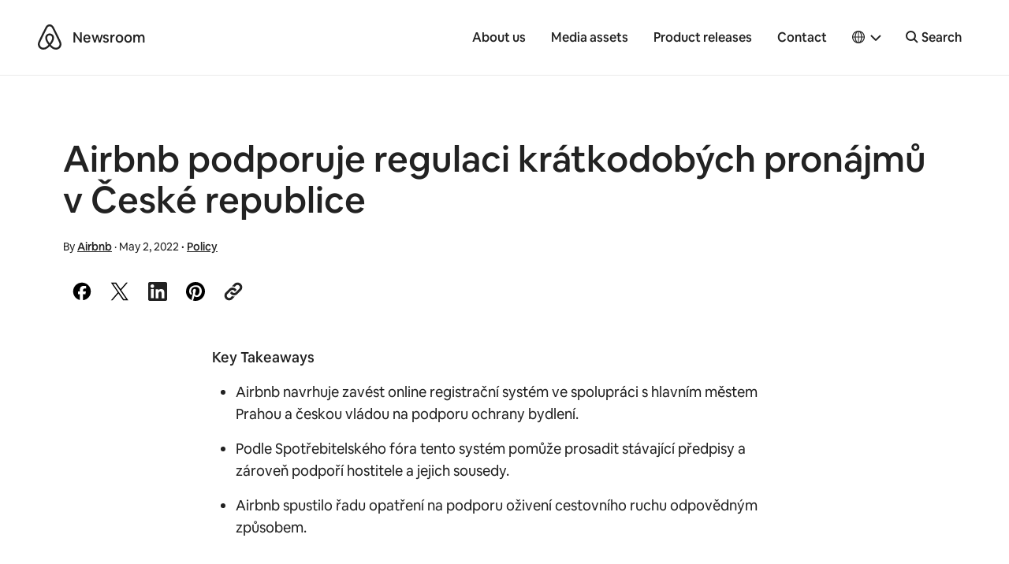

--- FILE ---
content_type: text/html; charset=UTF-8
request_url: https://news.airbnb.com/airbnb-podporuje-regulaci-kratkodobych-pronajmu-v-ceske-republice%EF%BF%BC/
body_size: 19966
content:
<!doctype html>
<html lang="en-US">
  <head>
  <meta charset="utf-8">
  <meta http-equiv="x-ua-compatible" content="ie=edge">
  <meta name="viewport" content="width=device-width, initial-scale=1, shrink-to-fit=no">
    <script>
      window.dataLayer = window.dataLayer ||[];
      function gtag(){dataLayer.push(arguments);}
      gtag('consent','default',{
        'ad_storage':'denied',
        'analytics_storage':'denied',
        'ad_user_data':'denied',
        'ad_personalization':'denied',
        'personalization_storage':'denied',
        'functionality_storage':'granted',
        'security_storage':'granted',
        'wait_for_update': 500
      });
      gtag("set", "ads_data_redaction", true);
  </script>
  <script src="https://cmp.osano.com/16CVBaUTYtcu336kV/006de694-f4b6-46b9-8e9b-fe73ba8b2469/osano.js"></script>
  <!-- Google Tag Manager -->
  <script>(function(w,d,s,l,i){w[l]=w[l]||[];w[l].push({'gtm.start':
  new Date().getTime(),event:'gtm.js'});var f=d.getElementsByTagName(s)[0],
  j=d.createElement(s),dl=l!='dataLayer'?'&l='+l:'';j.async=true;j.src=
  'https://www.googletagmanager.com/gtm.js?id='+i+dl;f.parentNode.insertBefore(j,f);
  })(window,document,'script','dataLayer','GTM-PVF49B2');</script>
  <!-- End Google Tag Manager -->

  <meta name="google-site-verification" content="bDv5bfBGYMndjbRU5Z_DHNryuRbU3PXLV-pNLnxASOE" />
  <link rel="icon" type="image/png" href="https://news.airbnb.com/wp-content/themes/presser/resources/assets/favicon/favicon-96x96.png" sizes="96x96" />
  <link rel="icon" type="image/svg+xml" href="https://news.airbnb.com/wp-content/themes/presser/resources/assets/favicon/favicon.svg" />
  <link rel="shortcut icon" href="https://news.airbnb.com/wp-content/themes/presser/resources/assets/favicon/favicon.ico" />
  <link rel="apple-touch-icon" sizes="180x180" href="https://news.airbnb.com/wp-content/themes/presser/resources/assets/favicon/apple-touch-icon.png" />
  <meta name="apple-mobile-web-app-title" content="Airbnb Newsroom" />
  <link rel="manifest" href="https://news.airbnb.com/wp-content/themes/presser/resources/assets/favicon/site.webmanifest" />
  <meta name='robots' content='index, follow, max-image-preview:large, max-snippet:-1, max-video-preview:-1' />
	<style>img:is([sizes="auto" i], [sizes^="auto," i]) { contain-intrinsic-size: 3000px 1500px }</style>
	
	<!-- This site is optimized with the Yoast SEO plugin v26.5 - https://yoast.com/wordpress/plugins/seo/ -->
	<title>Airbnb podporuje regulaci krátkodobých pronájmů v České republice￼</title>
	<meta name="description" content="Airbnb navrhuje zavést online registrační systém ve spolupráci s hlavním městem Prahou a českou vládou na podporu ochrany bydlení." />
	<link rel="canonical" href="https://news.airbnb.com/airbnb-podporuje-regulaci-kratkodobych-pronajmu-v-ceske-republice￼/" />
	<meta property="og:locale" content="en_US" />
	<meta property="og:type" content="article" />
	<meta property="og:title" content="Airbnb podporuje regulaci krátkodobých pronájmů v České republice￼" />
	<meta property="og:description" content="Airbnb navrhuje zavést online registrační systém ve spolupráci s hlavním městem Prahou a českou vládou na podporu ochrany bydlení." />
	<meta property="og:url" content="https://news.airbnb.com/airbnb-podporuje-regulaci-kratkodobych-pronajmu-v-ceske-republice￼/" />
	<meta property="og:site_name" content="Airbnb Newsroom" />
	<meta property="article:published_time" content="2022-05-02T08:05:34+00:00" />
	<meta property="article:modified_time" content="2022-05-02T08:06:42+00:00" />
	<meta name="author" content="Airbnb" />
	<meta name="twitter:card" content="summary_large_image" />
	<meta name="twitter:label1" content="Written by" />
	<meta name="twitter:data1" content="Airbnb" />
	<meta name="twitter:label2" content="Est. reading time" />
	<meta name="twitter:data2" content="2 minutes" />
	<script type="application/ld+json" class="yoast-schema-graph">{"@context":"https://schema.org","@graph":[{"@type":"Article","@id":"https://news.airbnb.com/airbnb-podporuje-regulaci-kratkodobych-pronajmu-v-ceske-republice%ef%bf%bc/#article","isPartOf":{"@id":"https://news.airbnb.com/airbnb-podporuje-regulaci-kratkodobych-pronajmu-v-ceske-republice%ef%bf%bc/"},"author":{"name":"Airbnb","@id":"https://news.airbnb.com/#/schema/person/d30ed8622c2b358bfb968fb447645c41"},"headline":"Airbnb podporuje regulaci krátkodobých pronájmů v České republice￼","datePublished":"2022-05-02T08:05:34+00:00","dateModified":"2022-05-02T08:06:42+00:00","mainEntityOfPage":{"@id":"https://news.airbnb.com/airbnb-podporuje-regulaci-kratkodobych-pronajmu-v-ceske-republice%ef%bf%bc/"},"wordCount":520,"publisher":{"@id":"https://news.airbnb.com/#organization"},"image":{"@id":"https://news.airbnb.com/airbnb-podporuje-regulaci-kratkodobych-pronajmu-v-ceske-republice%ef%bf%bc/#primaryimage"},"thumbnailUrl":"https://news.airbnb.com/wp-content/uploads/sites/4/2020/03/BeloRauschNewsroomFeatured_200316.png","articleSection":["Policy"],"inLanguage":"en-US"},{"@type":"WebPage","@id":"https://news.airbnb.com/airbnb-podporuje-regulaci-kratkodobych-pronajmu-v-ceske-republice%ef%bf%bc/","url":"https://news.airbnb.com/airbnb-podporuje-regulaci-kratkodobych-pronajmu-v-ceske-republice%ef%bf%bc/","name":"Airbnb podporuje regulaci krátkodobých pronájmů v České republice￼","isPartOf":{"@id":"https://news.airbnb.com/#website"},"primaryImageOfPage":{"@id":"https://news.airbnb.com/airbnb-podporuje-regulaci-kratkodobych-pronajmu-v-ceske-republice%ef%bf%bc/#primaryimage"},"image":{"@id":"https://news.airbnb.com/airbnb-podporuje-regulaci-kratkodobych-pronajmu-v-ceske-republice%ef%bf%bc/#primaryimage"},"thumbnailUrl":"https://news.airbnb.com/wp-content/uploads/sites/4/2020/03/BeloRauschNewsroomFeatured_200316.png","datePublished":"2022-05-02T08:05:34+00:00","dateModified":"2022-05-02T08:06:42+00:00","description":"Airbnb navrhuje zavést online registrační systém ve spolupráci s hlavním městem Prahou a českou vládou na podporu ochrany bydlení.","breadcrumb":{"@id":"https://news.airbnb.com/airbnb-podporuje-regulaci-kratkodobych-pronajmu-v-ceske-republice%ef%bf%bc/#breadcrumb"},"inLanguage":"en-US","potentialAction":[{"@type":"ReadAction","target":["https://news.airbnb.com/airbnb-podporuje-regulaci-kratkodobych-pronajmu-v-ceske-republice%ef%bf%bc/"]}]},{"@type":"ImageObject","inLanguage":"en-US","@id":"https://news.airbnb.com/airbnb-podporuje-regulaci-kratkodobych-pronajmu-v-ceske-republice%ef%bf%bc/#primaryimage","url":"https://news.airbnb.com/wp-content/uploads/sites/4/2020/03/BeloRauschNewsroomFeatured_200316.png","contentUrl":"https://news.airbnb.com/wp-content/uploads/sites/4/2020/03/BeloRauschNewsroomFeatured_200316.png","width":3000,"height":2000},{"@type":"BreadcrumbList","@id":"https://news.airbnb.com/airbnb-podporuje-regulaci-kratkodobych-pronajmu-v-ceske-republice%ef%bf%bc/#breadcrumb","itemListElement":[{"@type":"ListItem","position":1,"name":"Home","item":"https://news.airbnb.com/"},{"@type":"ListItem","position":2,"name":"Airbnb podporuje regulaci krátkodobých pronájmů v České republice￼"}]},{"@type":"WebSite","@id":"https://news.airbnb.com/#website","url":"https://news.airbnb.com/","name":"Airbnb Newsroom","description":"","publisher":{"@id":"https://news.airbnb.com/#organization"},"potentialAction":[{"@type":"SearchAction","target":{"@type":"EntryPoint","urlTemplate":"https://news.airbnb.com/?s={search_term_string}"},"query-input":{"@type":"PropertyValueSpecification","valueRequired":true,"valueName":"search_term_string"}}],"inLanguage":"en-US"},{"@type":"Organization","@id":"https://news.airbnb.com/#organization","name":"Airbnb","url":"https://news.airbnb.com/","logo":{"@type":"ImageObject","inLanguage":"en-US","@id":"https://news.airbnb.com/#/schema/logo/image/","url":"https://news.airbnb.com/wp-content/uploads/sites/4/2017/01/airbnb_vertical_lockup_web.png","contentUrl":"https://news.airbnb.com/wp-content/uploads/sites/4/2017/01/airbnb_vertical_lockup_web.png","width":451,"height":493,"caption":"Airbnb"},"image":{"@id":"https://news.airbnb.com/#/schema/logo/image/"}},{"@type":"Person","@id":"https://news.airbnb.com/#/schema/person/d30ed8622c2b358bfb968fb447645c41","name":"Airbnb","image":{"@type":"ImageObject","inLanguage":"en-US","@id":"https://news.airbnb.com/#/schema/person/image/","url":"https://secure.gravatar.com/avatar/ca26617f9255e86c8d242ec40cfa6e07?s=96&d=mm&r=g","contentUrl":"https://secure.gravatar.com/avatar/ca26617f9255e86c8d242ec40cfa6e07?s=96&d=mm&r=g","caption":"Airbnb"}}]}</script>
	<!-- / Yoast SEO plugin. -->


<link rel='dns-prefetch' href='//www.googletagmanager.com' />
<link rel='dns-prefetch' href='//www.instagram.com' />
<script type="text/javascript">
/* <![CDATA[ */
window._wpemojiSettings = {"baseUrl":"https:\/\/s.w.org\/images\/core\/emoji\/15.0.3\/72x72\/","ext":".png","svgUrl":"https:\/\/s.w.org\/images\/core\/emoji\/15.0.3\/svg\/","svgExt":".svg","source":{"concatemoji":"https:\/\/news.airbnb.com\/wp-includes\/js\/wp-emoji-release.min.js?ver=6.7.4"}};
/*! This file is auto-generated */
!function(i,n){var o,s,e;function c(e){try{var t={supportTests:e,timestamp:(new Date).valueOf()};sessionStorage.setItem(o,JSON.stringify(t))}catch(e){}}function p(e,t,n){e.clearRect(0,0,e.canvas.width,e.canvas.height),e.fillText(t,0,0);var t=new Uint32Array(e.getImageData(0,0,e.canvas.width,e.canvas.height).data),r=(e.clearRect(0,0,e.canvas.width,e.canvas.height),e.fillText(n,0,0),new Uint32Array(e.getImageData(0,0,e.canvas.width,e.canvas.height).data));return t.every(function(e,t){return e===r[t]})}function u(e,t,n){switch(t){case"flag":return n(e,"\ud83c\udff3\ufe0f\u200d\u26a7\ufe0f","\ud83c\udff3\ufe0f\u200b\u26a7\ufe0f")?!1:!n(e,"\ud83c\uddfa\ud83c\uddf3","\ud83c\uddfa\u200b\ud83c\uddf3")&&!n(e,"\ud83c\udff4\udb40\udc67\udb40\udc62\udb40\udc65\udb40\udc6e\udb40\udc67\udb40\udc7f","\ud83c\udff4\u200b\udb40\udc67\u200b\udb40\udc62\u200b\udb40\udc65\u200b\udb40\udc6e\u200b\udb40\udc67\u200b\udb40\udc7f");case"emoji":return!n(e,"\ud83d\udc26\u200d\u2b1b","\ud83d\udc26\u200b\u2b1b")}return!1}function f(e,t,n){var r="undefined"!=typeof WorkerGlobalScope&&self instanceof WorkerGlobalScope?new OffscreenCanvas(300,150):i.createElement("canvas"),a=r.getContext("2d",{willReadFrequently:!0}),o=(a.textBaseline="top",a.font="600 32px Arial",{});return e.forEach(function(e){o[e]=t(a,e,n)}),o}function t(e){var t=i.createElement("script");t.src=e,t.defer=!0,i.head.appendChild(t)}"undefined"!=typeof Promise&&(o="wpEmojiSettingsSupports",s=["flag","emoji"],n.supports={everything:!0,everythingExceptFlag:!0},e=new Promise(function(e){i.addEventListener("DOMContentLoaded",e,{once:!0})}),new Promise(function(t){var n=function(){try{var e=JSON.parse(sessionStorage.getItem(o));if("object"==typeof e&&"number"==typeof e.timestamp&&(new Date).valueOf()<e.timestamp+604800&&"object"==typeof e.supportTests)return e.supportTests}catch(e){}return null}();if(!n){if("undefined"!=typeof Worker&&"undefined"!=typeof OffscreenCanvas&&"undefined"!=typeof URL&&URL.createObjectURL&&"undefined"!=typeof Blob)try{var e="postMessage("+f.toString()+"("+[JSON.stringify(s),u.toString(),p.toString()].join(",")+"));",r=new Blob([e],{type:"text/javascript"}),a=new Worker(URL.createObjectURL(r),{name:"wpTestEmojiSupports"});return void(a.onmessage=function(e){c(n=e.data),a.terminate(),t(n)})}catch(e){}c(n=f(s,u,p))}t(n)}).then(function(e){for(var t in e)n.supports[t]=e[t],n.supports.everything=n.supports.everything&&n.supports[t],"flag"!==t&&(n.supports.everythingExceptFlag=n.supports.everythingExceptFlag&&n.supports[t]);n.supports.everythingExceptFlag=n.supports.everythingExceptFlag&&!n.supports.flag,n.DOMReady=!1,n.readyCallback=function(){n.DOMReady=!0}}).then(function(){return e}).then(function(){var e;n.supports.everything||(n.readyCallback(),(e=n.source||{}).concatemoji?t(e.concatemoji):e.wpemoji&&e.twemoji&&(t(e.twemoji),t(e.wpemoji)))}))}((window,document),window._wpemojiSettings);
/* ]]> */
</script>
<style id='wp-emoji-styles-inline-css'>

	img.wp-smiley, img.emoji {
		display: inline !important;
		border: none !important;
		box-shadow: none !important;
		height: 1em !important;
		width: 1em !important;
		margin: 0 0.07em !important;
		vertical-align: -0.1em !important;
		background: none !important;
		padding: 0 !important;
	}
</style>
<link rel='stylesheet' id='all-css-2' href='https://news.airbnb.com/_static/??-eJyNkN0KwjAMhV/ILg7xZxfis6xtHMWsLUnK2NtbHeKNQm/Ddw7fCSzZhOioeBRwIuCDKFhK7mEoWB55BdGVsJtD7Cqwg58Jl+acIkaVJjwz3pExOmzjNyH0QRM3BRiLjJbQvJONUqMqcmyD/7q4FLX+ATKVKdSyOlXETKUeLfL0EfrOkm4rsSWQf9Xc5mt/Ph2H/XDoL0+C/Jvu' type='text/css' media='all' />
<style id='classic-theme-styles-inline-css'>
/*! This file is auto-generated */
.wp-block-button__link{color:#fff;background-color:#32373c;border-radius:9999px;box-shadow:none;text-decoration:none;padding:calc(.667em + 2px) calc(1.333em + 2px);font-size:1.125em}.wp-block-file__button{background:#32373c;color:#fff;text-decoration:none}
</style>
<style id='global-styles-inline-css'>
:root{--wp--preset--aspect-ratio--square: 1;--wp--preset--aspect-ratio--4-3: 4/3;--wp--preset--aspect-ratio--3-4: 3/4;--wp--preset--aspect-ratio--3-2: 3/2;--wp--preset--aspect-ratio--2-3: 2/3;--wp--preset--aspect-ratio--16-9: 16/9;--wp--preset--aspect-ratio--9-16: 9/16;--wp--preset--color--black: #000000;--wp--preset--color--cyan-bluish-gray: #abb8c3;--wp--preset--color--white: #ffffff;--wp--preset--color--pale-pink: #f78da7;--wp--preset--color--vivid-red: #cf2e2e;--wp--preset--color--luminous-vivid-orange: #ff6900;--wp--preset--color--luminous-vivid-amber: #fcb900;--wp--preset--color--light-green-cyan: #7bdcb5;--wp--preset--color--vivid-green-cyan: #00d084;--wp--preset--color--pale-cyan-blue: #8ed1fc;--wp--preset--color--vivid-cyan-blue: #0693e3;--wp--preset--color--vivid-purple: #9b51e0;--wp--preset--color--bnb-hof: #222;--wp--preset--color--bnb-rausch: #ff5a5f;--wp--preset--color--bnb-med-gray: #f9f9f9;--wp--preset--gradient--vivid-cyan-blue-to-vivid-purple: linear-gradient(135deg,rgba(6,147,227,1) 0%,rgb(155,81,224) 100%);--wp--preset--gradient--light-green-cyan-to-vivid-green-cyan: linear-gradient(135deg,rgb(122,220,180) 0%,rgb(0,208,130) 100%);--wp--preset--gradient--luminous-vivid-amber-to-luminous-vivid-orange: linear-gradient(135deg,rgba(252,185,0,1) 0%,rgba(255,105,0,1) 100%);--wp--preset--gradient--luminous-vivid-orange-to-vivid-red: linear-gradient(135deg,rgba(255,105,0,1) 0%,rgb(207,46,46) 100%);--wp--preset--gradient--very-light-gray-to-cyan-bluish-gray: linear-gradient(135deg,rgb(238,238,238) 0%,rgb(169,184,195) 100%);--wp--preset--gradient--cool-to-warm-spectrum: linear-gradient(135deg,rgb(74,234,220) 0%,rgb(151,120,209) 20%,rgb(207,42,186) 40%,rgb(238,44,130) 60%,rgb(251,105,98) 80%,rgb(254,248,76) 100%);--wp--preset--gradient--blush-light-purple: linear-gradient(135deg,rgb(255,206,236) 0%,rgb(152,150,240) 100%);--wp--preset--gradient--blush-bordeaux: linear-gradient(135deg,rgb(254,205,165) 0%,rgb(254,45,45) 50%,rgb(107,0,62) 100%);--wp--preset--gradient--luminous-dusk: linear-gradient(135deg,rgb(255,203,112) 0%,rgb(199,81,192) 50%,rgb(65,88,208) 100%);--wp--preset--gradient--pale-ocean: linear-gradient(135deg,rgb(255,245,203) 0%,rgb(182,227,212) 50%,rgb(51,167,181) 100%);--wp--preset--gradient--electric-grass: linear-gradient(135deg,rgb(202,248,128) 0%,rgb(113,206,126) 100%);--wp--preset--gradient--midnight: linear-gradient(135deg,rgb(2,3,129) 0%,rgb(40,116,252) 100%);--wp--preset--font-size--small: 13px;--wp--preset--font-size--medium: 20px;--wp--preset--font-size--large: 36px;--wp--preset--font-size--x-large: 42px;--wp--preset--spacing--20: 0.44rem;--wp--preset--spacing--30: 0.67rem;--wp--preset--spacing--40: 1rem;--wp--preset--spacing--50: 1.5rem;--wp--preset--spacing--60: 2.25rem;--wp--preset--spacing--70: 3.38rem;--wp--preset--spacing--80: 5.06rem;--wp--preset--shadow--natural: 6px 6px 9px rgba(0, 0, 0, 0.2);--wp--preset--shadow--deep: 12px 12px 50px rgba(0, 0, 0, 0.4);--wp--preset--shadow--sharp: 6px 6px 0px rgba(0, 0, 0, 0.2);--wp--preset--shadow--outlined: 6px 6px 0px -3px rgba(255, 255, 255, 1), 6px 6px rgba(0, 0, 0, 1);--wp--preset--shadow--crisp: 6px 6px 0px rgba(0, 0, 0, 1);}:where(.is-layout-flex){gap: 0.5em;}:where(.is-layout-grid){gap: 0.5em;}body .is-layout-flex{display: flex;}.is-layout-flex{flex-wrap: wrap;align-items: center;}.is-layout-flex > :is(*, div){margin: 0;}body .is-layout-grid{display: grid;}.is-layout-grid > :is(*, div){margin: 0;}:where(.wp-block-columns.is-layout-flex){gap: 2em;}:where(.wp-block-columns.is-layout-grid){gap: 2em;}:where(.wp-block-post-template.is-layout-flex){gap: 1.25em;}:where(.wp-block-post-template.is-layout-grid){gap: 1.25em;}.has-black-color{color: var(--wp--preset--color--black) !important;}.has-cyan-bluish-gray-color{color: var(--wp--preset--color--cyan-bluish-gray) !important;}.has-white-color{color: var(--wp--preset--color--white) !important;}.has-pale-pink-color{color: var(--wp--preset--color--pale-pink) !important;}.has-vivid-red-color{color: var(--wp--preset--color--vivid-red) !important;}.has-luminous-vivid-orange-color{color: var(--wp--preset--color--luminous-vivid-orange) !important;}.has-luminous-vivid-amber-color{color: var(--wp--preset--color--luminous-vivid-amber) !important;}.has-light-green-cyan-color{color: var(--wp--preset--color--light-green-cyan) !important;}.has-vivid-green-cyan-color{color: var(--wp--preset--color--vivid-green-cyan) !important;}.has-pale-cyan-blue-color{color: var(--wp--preset--color--pale-cyan-blue) !important;}.has-vivid-cyan-blue-color{color: var(--wp--preset--color--vivid-cyan-blue) !important;}.has-vivid-purple-color{color: var(--wp--preset--color--vivid-purple) !important;}.has-black-background-color{background-color: var(--wp--preset--color--black) !important;}.has-cyan-bluish-gray-background-color{background-color: var(--wp--preset--color--cyan-bluish-gray) !important;}.has-white-background-color{background-color: var(--wp--preset--color--white) !important;}.has-pale-pink-background-color{background-color: var(--wp--preset--color--pale-pink) !important;}.has-vivid-red-background-color{background-color: var(--wp--preset--color--vivid-red) !important;}.has-luminous-vivid-orange-background-color{background-color: var(--wp--preset--color--luminous-vivid-orange) !important;}.has-luminous-vivid-amber-background-color{background-color: var(--wp--preset--color--luminous-vivid-amber) !important;}.has-light-green-cyan-background-color{background-color: var(--wp--preset--color--light-green-cyan) !important;}.has-vivid-green-cyan-background-color{background-color: var(--wp--preset--color--vivid-green-cyan) !important;}.has-pale-cyan-blue-background-color{background-color: var(--wp--preset--color--pale-cyan-blue) !important;}.has-vivid-cyan-blue-background-color{background-color: var(--wp--preset--color--vivid-cyan-blue) !important;}.has-vivid-purple-background-color{background-color: var(--wp--preset--color--vivid-purple) !important;}.has-black-border-color{border-color: var(--wp--preset--color--black) !important;}.has-cyan-bluish-gray-border-color{border-color: var(--wp--preset--color--cyan-bluish-gray) !important;}.has-white-border-color{border-color: var(--wp--preset--color--white) !important;}.has-pale-pink-border-color{border-color: var(--wp--preset--color--pale-pink) !important;}.has-vivid-red-border-color{border-color: var(--wp--preset--color--vivid-red) !important;}.has-luminous-vivid-orange-border-color{border-color: var(--wp--preset--color--luminous-vivid-orange) !important;}.has-luminous-vivid-amber-border-color{border-color: var(--wp--preset--color--luminous-vivid-amber) !important;}.has-light-green-cyan-border-color{border-color: var(--wp--preset--color--light-green-cyan) !important;}.has-vivid-green-cyan-border-color{border-color: var(--wp--preset--color--vivid-green-cyan) !important;}.has-pale-cyan-blue-border-color{border-color: var(--wp--preset--color--pale-cyan-blue) !important;}.has-vivid-cyan-blue-border-color{border-color: var(--wp--preset--color--vivid-cyan-blue) !important;}.has-vivid-purple-border-color{border-color: var(--wp--preset--color--vivid-purple) !important;}.has-vivid-cyan-blue-to-vivid-purple-gradient-background{background: var(--wp--preset--gradient--vivid-cyan-blue-to-vivid-purple) !important;}.has-light-green-cyan-to-vivid-green-cyan-gradient-background{background: var(--wp--preset--gradient--light-green-cyan-to-vivid-green-cyan) !important;}.has-luminous-vivid-amber-to-luminous-vivid-orange-gradient-background{background: var(--wp--preset--gradient--luminous-vivid-amber-to-luminous-vivid-orange) !important;}.has-luminous-vivid-orange-to-vivid-red-gradient-background{background: var(--wp--preset--gradient--luminous-vivid-orange-to-vivid-red) !important;}.has-very-light-gray-to-cyan-bluish-gray-gradient-background{background: var(--wp--preset--gradient--very-light-gray-to-cyan-bluish-gray) !important;}.has-cool-to-warm-spectrum-gradient-background{background: var(--wp--preset--gradient--cool-to-warm-spectrum) !important;}.has-blush-light-purple-gradient-background{background: var(--wp--preset--gradient--blush-light-purple) !important;}.has-blush-bordeaux-gradient-background{background: var(--wp--preset--gradient--blush-bordeaux) !important;}.has-luminous-dusk-gradient-background{background: var(--wp--preset--gradient--luminous-dusk) !important;}.has-pale-ocean-gradient-background{background: var(--wp--preset--gradient--pale-ocean) !important;}.has-electric-grass-gradient-background{background: var(--wp--preset--gradient--electric-grass) !important;}.has-midnight-gradient-background{background: var(--wp--preset--gradient--midnight) !important;}.has-small-font-size{font-size: var(--wp--preset--font-size--small) !important;}.has-medium-font-size{font-size: var(--wp--preset--font-size--medium) !important;}.has-large-font-size{font-size: var(--wp--preset--font-size--large) !important;}.has-x-large-font-size{font-size: var(--wp--preset--font-size--x-large) !important;}
:where(.wp-block-post-template.is-layout-flex){gap: 1.25em;}:where(.wp-block-post-template.is-layout-grid){gap: 1.25em;}
:where(.wp-block-columns.is-layout-flex){gap: 2em;}:where(.wp-block-columns.is-layout-grid){gap: 2em;}
:root :where(.wp-block-pullquote){font-size: 1.5em;line-height: 1.6;}
</style>
<link rel='stylesheet' id='all-css-6' href='https://news.airbnb.com/_static/??/wp-content/themes/presser/dist/styles/main.css,/wp-content/themes/presser/resources/assets/styles/legacy.css?m=1764891690' type='text/css' media='all' />
<script type="text/javascript" src="https://code.jquery.com/jquery-3.3.1.min.js" id="jquery-core-js"></script>

<!-- Google tag (gtag.js) snippet added by Site Kit -->
<!-- Google Analytics snippet added by Site Kit -->
<script type="text/javascript" src="https://www.googletagmanager.com/gtag/js?id=GT-W6J5DNK" id="google_gtagjs-js" async></script>
<script type="text/javascript" id="google_gtagjs-js-after">
/* <![CDATA[ */
window.dataLayer = window.dataLayer || [];function gtag(){dataLayer.push(arguments);}
gtag("set","linker",{"domains":["news.airbnb.com"]});
gtag("js", new Date());
gtag("set", "developer_id.dZTNiMT", true);
gtag("config", "GT-W6J5DNK");
/* ]]> */
</script>
<link rel="https://api.w.org/" href="https://news.airbnb.com/wp-json/" /><link rel="alternate" title="JSON" type="application/json" href="https://news.airbnb.com/wp-json/wp/v2/posts/322038" /><meta name="generator" content="WordPress 6.7.4" />
<link rel='shortlink' href='https://news.airbnb.com/?p=322038' />
<meta name="generator" content="Site Kit by Google 1.166.0" />  <script>
    ( function ( i, s, o, g, r, a, m ) {
      i[ 'GoogleAnalyticsObject' ] = r;
      i[ r ] = i[ r ] || function () {
        ( i[ r ].q = i[ r ].q || [] ).push( arguments );
      };
      i[ r ].l = 1 * new Date();
      a = s.createElement( o );
      m = s.getElementsByTagName( o )[ 0 ];
      a.async = 1;
      a.src = g;
      m.parentNode.insertBefore( a, m );
    } )( window, document, 'script', 'https://www.google-analytics.com/analytics.js', 'ga' );
    ga( 'create', 'UA-2725447-17', 'auto' );
    ga('set', 'anonymizeIp', true);
    ga( 'send', 'pageview' );
  </script>

  

  <noscript>
    <style>[data-reveal]{opacity: 1 !important;}</style>
  </noscript>

</head>
  <body class="post-template-default single single-post postid-322038 single-format-standard airbnb-podporuje-regulaci-kratkodobych-pronajmu-v-ceske-republice%ef%bf%bc app-data index-data singular-data single-data single-post-data single-post-airbnb-podporuje-regulaci-kratkodobych-pronajmu-v-ceske-republice%ef%bf%bc-data single-post-airbnb-podporuje-regulaci-kratkodobych-pronajmu-v-ceske-republice￼-data">

  <!-- Google Tag Manager (noscript) -->
  <noscript><iframe src="https://www.googletagmanager.com/ns.html?id=GTM-PVF49B2" height="0" width="0" style="display:none;visibility:hidden"></iframe></noscript>
  <!-- End Google Tag Manager (noscript) -->

  	<div class="offcanvas-wrap">
	  <div class="offcanvas-wrap-overlay"></div>

                  <header class="header">
  <div class="container container__dls">
    <div class="header__backdrop">
      <div id="skipnav">
        <p class="skipnav">
          <a href="#mainContent">Skip to main content</a>
        </p>
      </div>
      <a class="header__logo" href="https://news.airbnb.com/" tabindex="-1"><span>Airbnb</span></a>
      <a class="header__site" href="https://news.airbnb.com/">Newsroom</a>
    </div>
    <button class="header__site header__toggle" data-toggle="offcanvasRight">
      <span class="sr-only">Toggle navigation</span>
      <span></span>
      <span></span>
      <span></span>
    </button>
    <nav class="header__nav">
              <ul id="menu-primary-navigation" class="nav"><li id="menu-item-20" class="menu-item menu-item-type-post_type menu-item-object-page menu-item-20"><a href="https://news.airbnb.com/about-us/">About us</a></li>
<li id="menu-item-2310" class="menu-item menu-item-type-post_type menu-item-object-page menu-item-2310"><a href="https://news.airbnb.com/media-assets/">Media assets</a></li>
<li id="menu-item-327003" class="menu-item menu-item-type-post_type menu-item-object-page menu-item-327003"><a href="https://news.airbnb.com/product-releases/">Product releases</a></li>
<li id="menu-item-17" class="menu-item menu-item-type-post_type menu-item-object-page menu-item-17"><a href="https://news.airbnb.com/contact/">Contact</a></li>
</ul>
                    <div class='languagePicker languagePicker--default has-submenu'>
          <button class='languagePicker__button' role="button" aria-label="Select a language, pop-up button. Current language is English" aria-haspopup="true" aria-expanded="false">
      <span class="languagePicker__buttonLanguage">English</span>
    </button>
  
  <ul class='languagePicker__modal'>
                <li class='lang-item lang-item-59 lang-item-en current-lang lang-item-first'>
        <a href="https://news.airbnb.com/airbnb-podporuje-regulaci-kratkodobych-pronajmu-v-ceske-republice%ef%bf%bc/" lang="en-US" aria-label="English language option">
          English
        </a>
      </li>
                <li class='lang-item lang-item-17863 lang-item-en-au no-translation lang-item-indented'>
        <a href="https://news.airbnb.com/en-au/" lang="en-AU" aria-label="AU and NZ subcategory of English language option">
          AU and NZ
        </a>
      </li>
                <li class='lang-item lang-item-17867 lang-item-en-in no-translation lang-item-indented'>
        <a href="https://news.airbnb.com/en-in/" lang="en-US" aria-label="India subcategory of English language option">
          India
        </a>
      </li>
                <li class='lang-item lang-item-19520 lang-item-ms no-translation lang-item-indented'>
        <a href="https://news.airbnb.com/ms/" lang="ms-MY" aria-label="Malaysia subcategory of English language option">
          Malaysia
        </a>
      </li>
                <li class='lang-item lang-item-28364 lang-item-en-ie no-translation lang-item-indented'>
        <a href="https://news.airbnb.com/en-ie/" lang="en-GB" aria-label="Ireland subcategory of English language option">
          Ireland
        </a>
      </li>
                <li class='lang-item lang-item-17871 lang-item-en-uk no-translation lang-item-indented'>
        <a href="https://news.airbnb.com/en-uk/" lang="en-GB" aria-label="United Kingdom subcategory of English language option">
          United Kingdom
        </a>
      </li>
                <li class='lang-item lang-item-20274 lang-item-cs no-translation'>
        <a href="https://news.airbnb.com/cs/" lang="cs-CZ" aria-label="Čeština language option">
          Čeština
        </a>
      </li>
                <li class='lang-item lang-item-20035 lang-item-da no-translation'>
        <a href="https://news.airbnb.com/da/" lang="da-DK" aria-label="Dansk language option">
          Dansk
        </a>
      </li>
                <li class='lang-item lang-item-131 lang-item-de no-translation'>
        <a href="https://news.airbnb.com/de/" lang="de-DE" aria-label="Deutsch language option">
          Deutsch
        </a>
      </li>
                <li class='lang-item lang-item-20039 lang-item-ca no-translation'>
        <a href="https://news.airbnb.com/ca/" lang="ca" aria-label="Català language option">
          Català
        </a>
      </li>
                <li class='lang-item lang-item-8043 lang-item-ea no-translation'>
        <a href="https://news.airbnb.com/ea/" lang="es-419" aria-label="Español (América Latina) language option">
          Español (América Latina)
        </a>
      </li>
                <li class='lang-item lang-item-139 lang-item-es no-translation'>
        <a href="https://news.airbnb.com/es/" lang="es-ES" aria-label="Español (España) language option">
          Español (España)
        </a>
      </li>
                <li class='lang-item lang-item-62 lang-item-fr no-translation'>
        <a href="https://news.airbnb.com/fr/" lang="fr-FR" aria-label="Français language option">
          Français
        </a>
      </li>
                <li class='lang-item lang-item-28376 lang-item-fr-be no-translation'>
        <a href="https://news.airbnb.com/fr-be/" lang="fr-BE" aria-label="Français (Belgique) subcategory of French language option">
          Français (Belgique)
        </a>
      </li>
                <li class='lang-item lang-item-135 lang-item-it no-translation'>
        <a href="https://news.airbnb.com/it/" lang="it-IT" aria-label="Italiano language option">
          Italiano
        </a>
      </li>
                <li class='lang-item lang-item-30008 lang-item-fr-ca no-translation'>
        <a href="https://news.airbnb.com/fr-ca/" lang="fr-CA" aria-label="Français (Canadien) language option">
          Français (Canadien)
        </a>
      </li>
                <li class='lang-item lang-item-19516 lang-item-nl no-translation'>
        <a href="https://news.airbnb.com/nl/" lang="nl-NL" aria-label="Nederlands taaloptie">
          Nederlands
        </a>
      </li>
                <li class='lang-item lang-item-28371 lang-item-nl-be no-translation'>
        <a href="https://news.airbnb.com/nl-be/" lang="nl-BE" aria-label="Nederlands (België) subcategory of Dutch language option">
          Nederlands (België)
        </a>
      </li>
                <li class='lang-item lang-item-1148 lang-item-br no-translation'>
        <a href="https://news.airbnb.com/br/" lang="pt-BR" aria-label="Português (Brasil) language option">
          Português (Brasil)
        </a>
      </li>
                <li class='lang-item lang-item-8047 lang-item-pt no-translation'>
        <a href="https://news.airbnb.com/pt/" lang="pt-BR" aria-label="Português (Portugal) language option">
          Português (Portugal)
        </a>
      </li>
                <li class='lang-item lang-item-590 lang-item-zh no-translation'>
        <a href="https://news.airbnb.com/zh/" lang="zh-CN" aria-label="简体中文 language option">
          简体中文
        </a>
      </li>
                <li class='lang-item lang-item-19528 lang-item-zh-hk no-translation'>
        <a href="https://news.airbnb.com/zh-hk/" lang="zh-HK" aria-label="繁體中文 (香港) language option">
          繁體中文 (香港)
        </a>
      </li>
                <li class='lang-item lang-item-19524 lang-item-zh-tw no-translation'>
        <a href="https://news.airbnb.com/zh-tw/" lang="zh-TW" aria-label="繁體中文 (台灣) language option">
          繁體中文 (台灣)
        </a>
      </li>
                <li class='lang-item lang-item-1140 lang-item-ja no-translation'>
        <a href="https://news.airbnb.com/ja/" lang="ja" aria-label="日本語 language option">
          日本語
        </a>
      </li>
                <li class='lang-item lang-item-1144 lang-item-ko no-translation'>
        <a href="https://news.airbnb.com/ko/" lang="ko-KR" aria-label="한국어 language option">
          한국어
        </a>
      </li>
                <li class='lang-item lang-item-6738 lang-item-th no-translation'>
        <a href="https://news.airbnb.com/th/" lang="th" aria-label="ไทย language option">
          ไทย
        </a>
      </li>
                <li class='lang-item lang-item-30013 lang-item-en-ca no-translation'>
        <a href="https://news.airbnb.com/en-ca/" lang="en-CA" aria-label="Canada language option">
          Canada
        </a>
      </li>
        <li class="languagePicker__touchShim"></li>
  </ul>
</div>            <form class="header__search" id="searchform" method="get" action="https://news.airbnb.com/">
                <input class="header__searchInput" type="search" name="s" placeholder="What are you looking for?" />
                    <button type="submit" class="header__searchButton js-header__searchButton" aria-label="Search">
          <span class="header__searchButtonLabel">Search</span>
        </button>
        <button type="button" class="header__closeSearchButton js-header__closeSearchButton">
          <span class="header__closeSearchButtonLabel">Close Search</span>
        </button>
      </form>
    </nav>
  </div>
</header>      <div class="wrap" role="document">
        <div class="content">
          <main class="main" id="mainContent" tabindex="-1">
                   <article class="post__single post-322038 post type-post status-publish format-standard has-post-thumbnail hentry category-public-policy">
  <header class="container">
  <div class="post__headerWrap">
    <div class="post__header">
      <h1 class="post__title">Airbnb podporuje regulaci krátkodobých pronájmů v České republice￼</h1>
      <div class="post__meta post__metaWrap">
        <div class="post__meta">
      <span class="post__byline">
      By <a href="https://news.airbnb.com/author/airbnbpress/" rel="author" class="fn">Airbnb</a>
    </span>
    ·
    <time class="post__updated" datetime="2022-05-02T01:05:34-07:00">May 2, 2022</time>
</div>        <div class="post__meta">
    <span class="post__termsList">
      &middot; <a href='https://news.airbnb.com/category/public-policy/' rel='tag'>Policy</a>
    </span>
  </div>
      </div>
      <script>window.twttr = (function(d, s, id) {
  var js, fjs = d.getElementsByTagName(s)[0],
    t = window.twttr || {};
  if (d.getElementById(id)) return t;
  js = d.createElement(s);
  js.id = id;
  js.src = "https://platform.twitter.com/widgets.js";
  fjs.parentNode.insertBefore(js, fjs);

  t._e = [];
  t.ready = function(f) {
    t._e.push(f);
  };

  return t;
}(document, "script", "twitter-wjs"));</script>

<script
    type="text/javascript"
    async defer
    src="//assets.pinterest.com/js/pinit.js"
></script>

<div class="socialShare ">
  <a target="_blank" href="https://www.facebook.com/sharer/sharer.php?u=https://abnb.co/rbjp52" class="socialShare__link" data-social-share="Facebook" aria-label="Share to Facebook">
      <div class="icon">
  <svg viewBox="0 0 32 32" xmlns="http://www.w3.org/2000/svg">
  <path d="m15.9700599 1c-8.26766469 0-14.9700599 6.70239521-14.9700599 14.9700599 0 7.0203593 4.83353293 12.9113772 11.3538922 14.5293413v-9.954491h-3.08682633v-4.5748503h3.08682633v-1.9712575c0-5.09520959 2.305988-7.45688623 7.3083832-7.45688623.948503 0 2.58503.18622754 3.2544911.37185629v4.14670654c-.3532934-.0371257-.9670659-.0556886-1.7293414-.0556886-2.454491 0-3.402994.9299401-3.402994 3.3473054v1.6179641h4.8898204l-.8401198 4.5748503h-4.0497006v10.2856287c7.4125749-.8952096 13.1562875-7.2065868 13.1562875-14.860479-.0005988-8.26766469-6.702994-14.9700599-14.9706587-14.9700599z" />
</svg>
</div>
  </a>
  <a target="_blank" href="https://twitter.com/intent/tweet?text=Airbnb%20podporuje%20regulaci%20krátkodobých%20pronájmů%20v%20České%20republice￼&#038;url=https://abnb.co/rbjp52" class="socialShare__link" data-social-share="Twitter" aria-label="Share to Twitter">
      <div class="icon">
  <svg viewBox="0 0 32 32" xmlns="http://www.w3.org/2000/svg">
  <path d="m18.461198 13.6964303 10.9224206-12.6964303h-2.5882641l-9.4839364 11.024132-7.57479218-11.024132h-8.73662592l11.4545721 16.6704401-11.4545721 13.3141565h2.58841076l10.01528114-11.6418582 7.9995355 11.6418582h8.7366259l-11.879291-17.2881663zm-3.5451833 4.1208802-1.1605868-1.66-9.23437656-13.20879216h3.97564793l7.45224943 10.65991686 1.1605868 1.66 9.6870415 13.8562592h-3.9756479l-7.9049144-11.3067482z" />
</svg>
</div>
  </a>
  <a href="http://www.linkedin.com/shareArticle?mini=true&#038;url=https://abnb.co/rbjp52" class="socialShare__link"  data-social-share="LinkedIn" target="_blank" aria-label="Share on LinkedIn" onclick="window.open('http://www.linkedin.com/shareArticle?mini=true&#038;url=https://abnb.co/rbjp52','', '_blank, width=500, height=500, resizable=yes, scrollbars=yes'); return false;">
    <div class="icon">
  <svg width="28" height="28" viewBox="0 0 28 28" fill="none" xmlns="http://www.w3.org/2000/svg">
  <path fill-rule="evenodd" clip-rule="evenodd" d="M0 2.3391C0 1.04725 1.04653 0 2.3391 0H25.6609C26.9527 0 28 1.04653 28 2.3391V25.6609C28 26.9527 26.9535 28 25.6609 28H2.3391C1.04725 28 0 26.9535 0 25.6609V2.3391ZM11.0833 10.675H14.875V12.5802C15.4216 11.4847 16.8222 10.5 18.9263 10.5C22.9594 10.5 23.9167 12.6805 23.9167 16.6816V24.0917H19.8333V17.5928C19.8333 15.3143 19.2868 14.0292 17.8967 14.0292C15.9688 14.0292 15.1667 15.4146 15.1667 17.5928V24.0917H11.0833V10.675ZM4.08333 23.9167H8.16667V10.5H4.08333V23.9167ZM8.75 6.125C8.75 7.57458 7.57458 8.75 6.125 8.75C4.67542 8.75 3.5 7.57458 3.5 6.125C3.5 4.67542 4.67542 3.5 6.125 3.5C7.57458 3.5 8.75 4.67542 8.75 6.125Z" fill="#222222"/>
</svg></div>
  </a>
  <a href="https://www.pinterest.com/pin/create/button/" class="socialShare__link" data-pin-do="buttonPin" data-pin-custom="true" data-social-share="Pinterest" target="_blank" aria-label="Share to Pinterest" onclick="PinUtils.pinAny()" tabindex="0">
    <div class="icon">
  <svg xmlns="http://www.w3.org/2000/svg" viewBox="0 0 999.9 999.9" width="28" height="28">
  <path d="M0 500c2.6-141.9 52.7-260.4 150.4-355.4S364.6 1.3 500 0c145.8 2.6 265.3 52.4 358.4 149.4 93.1 97 140.3 213.9 141.6 350.6-2.6 140.6-52.7 258.8-150.4 354.5-97.7 95.6-214.2 144.1-349.6 145.4-46.9 0-93.7-7.2-140.6-21.5 9.1-14.3 18.2-30.6 27.3-48.8 10.4-22.1 23.4-63.8 39.1-125 3.9-16.9 9.8-39.7 17.6-68.4 9.1 15.6 24.7 29.9 46.9 43 58.6 27.3 120.4 24.7 185.5-7.8 67.7-39.1 114.6-99.6 140.6-181.6 23.4-85.9 20.5-165.7-8.8-239.2C778.3 277 725.9 224 650.4 191.4c-95-27.3-187.5-24.4-277.3 8.8s-152.3 90.2-187.5 170.9C176.5 401 171 430.7 169 460c-2 29.3-1 57.9 2.9 85.9s13.7 53.1 29.3 75.2 36.5 39.1 62.5 50.8c6.5 2.6 11.7 2.6 15.6 0 5.2-2.6 10.4-13 15.6-31.2 5.2-18.2 7.2-30.6 5.9-37.1-1.3-2.6-3.9-7.2-7.8-13.7-27.3-44.3-36.5-90.8-27.3-139.6 9.1-48.8 29.3-90.2 60.5-124 48.2-43 104.5-66.4 168.9-70.3 64.4-3.9 119.5 13.7 165 52.7 24.7 28.6 40.7 63.1 47.8 103.5s7.2 79.1 0 116.2c-7.2 37.1-19.9 71.9-38.1 104.5-32.6 50.8-71 76.8-115.2 78.1-26-1.3-47.2-11.4-63.5-30.3s-21.2-40.7-14.6-65.4c2.6-14.3 10.4-42.3 23.4-84 13-41.7 20.2-72.9 21.5-93.7-3.9-49.5-26.7-74.9-68.4-76.2-32.6 3.9-56.6 18.6-72.3 43.9s-24.1 54.4-25.4 86.9c3.9 37.8 9.8 63.8 17.6 78.1-14.3 58.6-25.4 105.5-33.2 140.6-2.6 9.1-9.8 37.1-21.5 84s-18.2 82.7-19.5 107.4V957C206.3 914 133.3 851.9 80 770.5 26.7 689.1 0 598.9 0 500z"/>
</svg></div>
  </a>
  <button class="socialShare__link socialShare__clip" aria-label="Copy Link" data-clipboard-text="https://abnb.co/rbjp52">
    <span class="socialShare__copyChain">
      <div class="icon">
  <svg width="28" height="28" viewBox="0 0 512 512" fill="none" xmlns="http://www.w3.org/2000/svg">
  <path fill="#222222" d="M459.654,233.373l-90.531,90.5c-49.969,50-131.031,50-181,0c-7.875-7.844-14.031-16.688-19.438-25.813l42.063-42.063c2-2.016,4.469-3.172,6.828-4.531c2.906,9.938,7.984,19.344,15.797,27.156c24.953,24.969,65.563,24.938,90.5,0l90.5-90.5c24.969-24.969,24.969-65.563,0-90.516c-24.938-24.953-65.531-24.953-90.5,0l-32.188,32.219c-26.109-10.172-54.25-12.906-81.641-8.891l68.578-68.578c50-49.984,131.031-49.984,181.031,0C509.623,102.342,509.623,183.389,459.654,233.373z M220.326,382.186l-32.203,32.219c-24.953,24.938-65.563,24.938-90.516,0c-24.953-24.969-24.953-65.563,0-90.531l90.516-90.5c24.969-24.969,65.547-24.969,90.5,0c7.797,7.797,12.875,17.203,15.813,27.125c2.375-1.375,4.813-2.5,6.813-4.5l42.063-42.047c-5.375-9.156-11.563-17.969-19.438-25.828c-49.969-49.984-131.031-49.984-181.016,0l-90.5,90.5c-49.984,50-49.984,131.031,0,181.031c49.984,49.969,131.031,49.969,181.016,0l68.594-68.594C274.561,395.092,246.42,392.342,220.326,382.186z" />
</svg>
</div>
    </span>
    <span class="socialShare__copyCheck">
      <div class="icon">
  <svg width="28" height="28" viewBox="0 0 24 24" fill="none" xmlns="http://www.w3.org/2000/svg">
  <path fill="#222222" d="M20.285 2l-11.285 11.567-5.286-5.011-3.714 3.716 9 8.728 15-15.285z" />
</svg>
</div>
    </span>
  </button>
</div>
    </div>
    <div class="post__headerBullets post__headerBullets--desktopOnly">
            <p class="post__headerBulletsHeader">
              Key Takeaways
            </p>
            <ul>
              <li>
                Airbnb navrhuje zavést online registrační systém ve spolupráci s hlavním městem Prahou a českou vládou na podporu ochrany bydlení.
              </li>
              <li>
                Podle Spotřebitelského fóra tento systém pomůže prosadit stávající předpisy a zároveň podpoří hostitele a jejich sousedy.
              </li>
              <li>
                Airbnb spustilo řadu opatření na podporu oživení cestovního ruchu odpovědným způsobem.

              </li></ul>
          </div>
                  <div class="post__headerBullets post__headerBullets--mobileOnly">
            <p class="post__headerBulletsHeader">
              Key Takeaways
            </p>
            <ul>
              <li>
                Airbnb navrhuje zavést online registrační systém ve spolupráci s hlavním městem Prahou a českou vládou na podporu ochrany bydlení.
              </li>
              <li>
                Podle Spotřebitelského fóra tento systém pomůže prosadit stávající předpisy a zároveň podpoří hostitele a jejich sousedy.
              </li>
              <li>
                Airbnb spustilo řadu opatření na podporu oživení cestovního ruchu odpovědným způsobem.

              </li></ul>
          </div> 
  </div>
</header>
    <div class="container post__contentContainer">
    <div class="post__entryContent ">
          <p>Praha, 2. května 2022: V souladu s vytrvalým úsilím Airbnb o podporu odpovědného cestovního ruchu a oživení cestování v České republice navrhuje Airbnb dobrovolně spustit online registrační systém, který podporuje administrativu a chrání bydlení. Ve spolupráci s hlavním městem Prahou a českou vládou by poskytovatelé ubytování měli povinnost zveřejňovat své identifikační číslo (IČO) u svých online nabídek na všech ubytovacích platformách. Společnost Airbnb konzultovala tento krok s hostiteli, jejich sousedy a politickými činiteli na úrovni městských samospráv a státu před zahájením turistické sezóny. </p>
              <blockquote class="wp-block-quote is-layout-flow wp-block-quote-is-layout-flow">
<p>&#8220;Chceme spolupracovat s Prahou a českou vládou na podpoře odpovědného cestování způsobem, který je nejlepší pro místní komunity. Podporujeme dobrovolné uvádění identifikačního čísla na všech ubytovacích platformách v České republice, abychom městům pomohli zajistit prosazování místních předpisů. Věříme, že tento krok povede k větší transparentnosti a je v zájmu měst, hostitelů a hostů, komunit i platforem.&#8221;</p>
<p><cite>Vladimír Beroun, Manažer veřejné politiky pro střední a východní Evropu a SNS ve společnosti Airbnb</cite></p></blockquote>
              <p>Nedávná studie Spotřebitelského fóra došla k závěru, že širší zavedení tohoto samoregulačního kroku by Praze a České republice prospělo. Poskytovatelé krátkodobých pronájmů již nyní podléhají řadě daňových povinností, předpisů a zdravotních a bezpečnostních norem. Podle Spotřebitelského fóra by tento nástroj umožnil místním orgánům snadno identifikovat a kontrolovat, zda hostitelé plní své povinnosti, a zjednodušil by daňový dohled. Tento účinný dohled nad krátkodobými pronájmy také zajistí lepší ochranu sousedských komunit.  </p>
              <blockquote class="wp-block-quote is-layout-flow wp-block-quote-is-layout-flow">
<p>&#8220;Správná identifikace hostitelů pomůže prosadit stávající předpisy a podpoří lepší vztahy mezi hostiteli a jejich sousedy. Přispěje k lepšímu soužití v městském prostředí a komunitách a zároveň otevře prostor pro přehodnocení potřeby některých povinností hostitelů, které ztěžují sdílení jejich domovů.&#8221;</p>
<p><cite>Kryštof Kruliš, Ph.D, Chairman of the Board of the Consumer Forum<br /></cite></p></blockquote>
              <p>V uplynulém roce společnost Airbnb <a href="https://www.airbnb.com/d/ahojpraho">spustila</a> řadu opatření na podporu oživení cestovního ruchu odpovědným způsobem. Hostitelům, sousedům a hostům poskytuje například podporu prostřednictvím <a href="https://www.airbnb.cz/neighbors">Linky sousedské podpory</a> nebo <a href="https://www.minut.com/blog/we-collaborated-with-airbnb-to-launch-the-minut-x-airbnb-pilot-program-in-prague">programu měření hluku</a>. Airbnb dále nabídlo Praze sdílení souhrnných údajů o sousedství prostřednictvím tzv. Portálu Airbnb pro města za účelem zvýšení transparentnosti. Taková partnerství již mimo jiné fungují v Krakově a Budapešti. </p>
              <p>  <br />Airbnb také pravidelně vzdělává hostitele o jejich registračních a daňových povinnostech a poskytuje rozsáhlé informace v <a href="https://www.airbnb.cz/help/article/2446/zodpov%C4%9Bdn%C3%A9-hostitelstv%C3%AD-v%C2%A0%C4%8Desk%C3%A9-republice">Centru odpovědného hostování</a>.</p>
              </p>
          </div>
    <div class="post__floatingSocialShareWrap">
      <div class="post__floatingSocialShare">
        <script>window.twttr = (function(d, s, id) {
  var js, fjs = d.getElementsByTagName(s)[0],
    t = window.twttr || {};
  if (d.getElementById(id)) return t;
  js = d.createElement(s);
  js.id = id;
  js.src = "https://platform.twitter.com/widgets.js";
  fjs.parentNode.insertBefore(js, fjs);

  t._e = [];
  t.ready = function(f) {
    t._e.push(f);
  };

  return t;
}(document, "script", "twitter-wjs"));</script>

<script
    type="text/javascript"
    async defer
    src="//assets.pinterest.com/js/pinit.js"
></script>

<div class="socialShare ">
  <a target="_blank" href="https://www.facebook.com/sharer/sharer.php?u=https://abnb.co/rbjp52" class="socialShare__link" data-social-share="Facebook" aria-label="Share to Facebook">
      <div class="icon">
  <svg viewBox="0 0 32 32" xmlns="http://www.w3.org/2000/svg">
  <path d="m15.9700599 1c-8.26766469 0-14.9700599 6.70239521-14.9700599 14.9700599 0 7.0203593 4.83353293 12.9113772 11.3538922 14.5293413v-9.954491h-3.08682633v-4.5748503h3.08682633v-1.9712575c0-5.09520959 2.305988-7.45688623 7.3083832-7.45688623.948503 0 2.58503.18622754 3.2544911.37185629v4.14670654c-.3532934-.0371257-.9670659-.0556886-1.7293414-.0556886-2.454491 0-3.402994.9299401-3.402994 3.3473054v1.6179641h4.8898204l-.8401198 4.5748503h-4.0497006v10.2856287c7.4125749-.8952096 13.1562875-7.2065868 13.1562875-14.860479-.0005988-8.26766469-6.702994-14.9700599-14.9706587-14.9700599z" />
</svg>
</div>
  </a>
  <a target="_blank" href="https://twitter.com/intent/tweet?text=Airbnb%20podporuje%20regulaci%20krátkodobých%20pronájmů%20v%20České%20republice￼&#038;url=https://abnb.co/rbjp52" class="socialShare__link" data-social-share="Twitter" aria-label="Share to Twitter">
      <div class="icon">
  <svg viewBox="0 0 32 32" xmlns="http://www.w3.org/2000/svg">
  <path d="m18.461198 13.6964303 10.9224206-12.6964303h-2.5882641l-9.4839364 11.024132-7.57479218-11.024132h-8.73662592l11.4545721 16.6704401-11.4545721 13.3141565h2.58841076l10.01528114-11.6418582 7.9995355 11.6418582h8.7366259l-11.879291-17.2881663zm-3.5451833 4.1208802-1.1605868-1.66-9.23437656-13.20879216h3.97564793l7.45224943 10.65991686 1.1605868 1.66 9.6870415 13.8562592h-3.9756479l-7.9049144-11.3067482z" />
</svg>
</div>
  </a>
  <a href="http://www.linkedin.com/shareArticle?mini=true&#038;url=https://abnb.co/rbjp52" class="socialShare__link"  data-social-share="LinkedIn" target="_blank" aria-label="Share on LinkedIn" onclick="window.open('http://www.linkedin.com/shareArticle?mini=true&#038;url=https://abnb.co/rbjp52','', '_blank, width=500, height=500, resizable=yes, scrollbars=yes'); return false;">
    <div class="icon">
  <svg width="28" height="28" viewBox="0 0 28 28" fill="none" xmlns="http://www.w3.org/2000/svg">
  <path fill-rule="evenodd" clip-rule="evenodd" d="M0 2.3391C0 1.04725 1.04653 0 2.3391 0H25.6609C26.9527 0 28 1.04653 28 2.3391V25.6609C28 26.9527 26.9535 28 25.6609 28H2.3391C1.04725 28 0 26.9535 0 25.6609V2.3391ZM11.0833 10.675H14.875V12.5802C15.4216 11.4847 16.8222 10.5 18.9263 10.5C22.9594 10.5 23.9167 12.6805 23.9167 16.6816V24.0917H19.8333V17.5928C19.8333 15.3143 19.2868 14.0292 17.8967 14.0292C15.9688 14.0292 15.1667 15.4146 15.1667 17.5928V24.0917H11.0833V10.675ZM4.08333 23.9167H8.16667V10.5H4.08333V23.9167ZM8.75 6.125C8.75 7.57458 7.57458 8.75 6.125 8.75C4.67542 8.75 3.5 7.57458 3.5 6.125C3.5 4.67542 4.67542 3.5 6.125 3.5C7.57458 3.5 8.75 4.67542 8.75 6.125Z" fill="#222222"/>
</svg></div>
  </a>
  <a href="https://www.pinterest.com/pin/create/button/" class="socialShare__link" data-pin-do="buttonPin" data-pin-custom="true" data-social-share="Pinterest" target="_blank" aria-label="Share to Pinterest" onclick="PinUtils.pinAny()" tabindex="0">
    <div class="icon">
  <svg xmlns="http://www.w3.org/2000/svg" viewBox="0 0 999.9 999.9" width="28" height="28">
  <path d="M0 500c2.6-141.9 52.7-260.4 150.4-355.4S364.6 1.3 500 0c145.8 2.6 265.3 52.4 358.4 149.4 93.1 97 140.3 213.9 141.6 350.6-2.6 140.6-52.7 258.8-150.4 354.5-97.7 95.6-214.2 144.1-349.6 145.4-46.9 0-93.7-7.2-140.6-21.5 9.1-14.3 18.2-30.6 27.3-48.8 10.4-22.1 23.4-63.8 39.1-125 3.9-16.9 9.8-39.7 17.6-68.4 9.1 15.6 24.7 29.9 46.9 43 58.6 27.3 120.4 24.7 185.5-7.8 67.7-39.1 114.6-99.6 140.6-181.6 23.4-85.9 20.5-165.7-8.8-239.2C778.3 277 725.9 224 650.4 191.4c-95-27.3-187.5-24.4-277.3 8.8s-152.3 90.2-187.5 170.9C176.5 401 171 430.7 169 460c-2 29.3-1 57.9 2.9 85.9s13.7 53.1 29.3 75.2 36.5 39.1 62.5 50.8c6.5 2.6 11.7 2.6 15.6 0 5.2-2.6 10.4-13 15.6-31.2 5.2-18.2 7.2-30.6 5.9-37.1-1.3-2.6-3.9-7.2-7.8-13.7-27.3-44.3-36.5-90.8-27.3-139.6 9.1-48.8 29.3-90.2 60.5-124 48.2-43 104.5-66.4 168.9-70.3 64.4-3.9 119.5 13.7 165 52.7 24.7 28.6 40.7 63.1 47.8 103.5s7.2 79.1 0 116.2c-7.2 37.1-19.9 71.9-38.1 104.5-32.6 50.8-71 76.8-115.2 78.1-26-1.3-47.2-11.4-63.5-30.3s-21.2-40.7-14.6-65.4c2.6-14.3 10.4-42.3 23.4-84 13-41.7 20.2-72.9 21.5-93.7-3.9-49.5-26.7-74.9-68.4-76.2-32.6 3.9-56.6 18.6-72.3 43.9s-24.1 54.4-25.4 86.9c3.9 37.8 9.8 63.8 17.6 78.1-14.3 58.6-25.4 105.5-33.2 140.6-2.6 9.1-9.8 37.1-21.5 84s-18.2 82.7-19.5 107.4V957C206.3 914 133.3 851.9 80 770.5 26.7 689.1 0 598.9 0 500z"/>
</svg></div>
  </a>
  <button class="socialShare__link socialShare__clip" aria-label="Copy Link" data-clipboard-text="https://abnb.co/rbjp52">
    <span class="socialShare__copyChain">
      <div class="icon">
  <svg width="28" height="28" viewBox="0 0 512 512" fill="none" xmlns="http://www.w3.org/2000/svg">
  <path fill="#222222" d="M459.654,233.373l-90.531,90.5c-49.969,50-131.031,50-181,0c-7.875-7.844-14.031-16.688-19.438-25.813l42.063-42.063c2-2.016,4.469-3.172,6.828-4.531c2.906,9.938,7.984,19.344,15.797,27.156c24.953,24.969,65.563,24.938,90.5,0l90.5-90.5c24.969-24.969,24.969-65.563,0-90.516c-24.938-24.953-65.531-24.953-90.5,0l-32.188,32.219c-26.109-10.172-54.25-12.906-81.641-8.891l68.578-68.578c50-49.984,131.031-49.984,181.031,0C509.623,102.342,509.623,183.389,459.654,233.373z M220.326,382.186l-32.203,32.219c-24.953,24.938-65.563,24.938-90.516,0c-24.953-24.969-24.953-65.563,0-90.531l90.516-90.5c24.969-24.969,65.547-24.969,90.5,0c7.797,7.797,12.875,17.203,15.813,27.125c2.375-1.375,4.813-2.5,6.813-4.5l42.063-42.047c-5.375-9.156-11.563-17.969-19.438-25.828c-49.969-49.984-131.031-49.984-181.016,0l-90.5,90.5c-49.984,50-49.984,131.031,0,181.031c49.984,49.969,131.031,49.969,181.016,0l68.594-68.594C274.561,395.092,246.42,392.342,220.326,382.186z" />
</svg>
</div>
    </span>
    <span class="socialShare__copyCheck">
      <div class="icon">
  <svg width="28" height="28" viewBox="0 0 24 24" fill="none" xmlns="http://www.w3.org/2000/svg">
  <path fill="#222222" d="M20.285 2l-11.285 11.567-5.286-5.011-3.714 3.716 9 8.728 15-15.285z" />
</svg>
</div>
    </span>
  </button>
</div>
      </div>
    </div>
  </div>
  <div class="container">
    <footer class="post__footer">
                  
      
            
                    <div class="post__footerBoilerplate">
                                <div class="post__footerBoilerplateText">
              <p><strong>O Airbnb</strong></p>
<p>Airbnb se zrodilo v roce 2007, kdy dva hostitelé přivítali tři hosty ve svém domě v San Franciscu, a od té doby se rozrostlo na 4 miliony hostitelů, kteří přivítali více než 900 milionů hostů ve více než 220 zemích a regionech. Cestování přes Airbnb zachovává více finančních přínosů cestovního ruchu u lidí a míst, která ho uskutečňují. Airbnb přineslo Hostitelům, z nichž 90 % tvoří jednotlivci nabízející své vlastní bydlení, miliardy dolarů výdělku, více než polovina z nich jsou ženy a každý pátý zaměstnaný hostitel je buď učitel nebo zdravotník. V roce 2019 společnost Airbnb přímo podpořila 300 000 pracovních míst v pouhých 30 destinacích, což představuje v průměru devět pracovních míst na každých 1 000 příjezdů hostů. Cestování přes Airbnb také přineslo více než 3,4 miliardy dolarů v podobě daňových příjmů pro 29 000 jurisdikcí po celém světě. Airbnb pomohlo prosadit více než 1 000 regulačních rámců pro krátkodobé pronájmy, a to v 70 % z našich 200 nejvýznamnějších geografických oblastí (v období před pandemií). Koncem roku 2020 jsme na podporu naší další expanze a diverzifikace spustili City Portal, abychom vládám poskytli automatizované jednotné kontaktní místo, které podporuje výběr daní, sdílení dat a dodržování místních registračních pravidel. Nadále investujeme do inovací a nástrojů, abychom podpořili naši pokračující spolupráci s vládami po celém světě s cílem podpořit cestování, které nejlépe slouží komunitám. </p>

            </div>
                  </div>
      
                                      <div class="post__footerBoilerplate">
                          <h2 class="post__footerBoilerplateHeader">
                About Airbnb
              </h2>
                                      <div class="post__footerBoilerplateText">
                <p><span data-sheets-value="{&quot;1&quot;:2,&quot;2&quot;:&quot;Airbnb was born in 2007 when two Hosts welcomed three guests to their San Francisco home, and has since grown to over 4 million Hosts who have welcomed more than 1 billion guest arrivals across over 220 countries and regions. Travel on Airbnb keeps more of the financial benefits of tourism with the people and places that make it happen. Airbnb has generated billions of dollars in earnings for Hosts, most of whom are individuals listing the homes in which they live. Among Hosts who report their gender, more than half are women, and one in five employed Hosts are either teachers or healthcare workers. Travel on Airbnb also has generated more than $4 billion in tax revenue around the world. Airbnb has helped advance more than 1,000 regulatory frameworks for short-term rentals, including in 80% of our top 200 geographies. In late 2020, to support our continued expansion and diversification, we launched the City Portal to provide governments with a one-stop shop that supports data sharing and compliance with local registration rules. We continue to invest in innovations and tools to support our ongoing work with governments around the world to advance travel that best serves communities.&quot;}" data-sheets-userformat="{&quot;2&quot;:6529,&quot;3&quot;:{&quot;1&quot;:0,&quot;3&quot;:1},&quot;10&quot;:0,&quot;11&quot;:4,&quot;14&quot;:{&quot;1&quot;:3,&quot;3&quot;:1},&quot;15&quot;:&quot;Arial&quot;}">Airbnb was born in 2007 when two Hosts welcomed three guests to their San Francisco home, and has since grown to over 4 million Hosts who have welcomed more than 1 billion guest arrivals across over 220 countries and regions. Travel on Airbnb keeps more of the financial benefits of tourism with the people and places that make it happen. Airbnb has generated billions of dollars in earnings for Hosts, most of whom are individuals listing the homes in which they live. Among Hosts who report their gender, more than half are women, and one in five employed Hosts are either teachers or healthcare workers. Travel on Airbnb also has generated more than $4 billion in tax revenue around the world. Airbnb has helped advance more than 1,000 regulatory frameworks for short-term rentals, including in 80% of our top 200 geographies. In late 2020, to support our continued expansion and diversification, we launched the City Portal to provide governments with a one-stop shop that supports data sharing and compliance with local registration rules. We continue to invest in innovations and tools to support our ongoing work with governments around the world to advance travel that best serves communities.</span></p>

              </div>
                                              </div>
                  </footer>
    <div class="mediaAssets post__downloadableAssets alignwide" id="mediaAssetsSection">
  
      <div class="row">
      <div class="downloadableAssets__brandMaterials">
    <a class="btn" href="https://news.airbnb.com/wp-content/uploads/sites/4/2025/05/2025_airbnb_brand-assets.zip" download>
      <span class="downloadableAssets__buttonText">Download logo assets</span>
      <svg
  width="16"
  height="17"
  viewBox="0 0 16 17"
  fill="none"
  xmlns="http://www.w3.org/2000/svg">
  <path d="M14 14V16H2L2 14L14 14ZM8 12.792C8.19694 12.7924 8.39201 12.7538 8.574 12.6786C8.75599 12.6033 8.92133 12.4928 9.0605 12.3535L13.707 7.707L12.293 6.293L9 9.586V1.5L7 1.5L7 9.586L3.707 6.293L2.293 7.707L6.9395 12.3535C7.07866 12.4929 7.24399 12.6033 7.42598 12.6786C7.60798 12.7538 7.80306 12.7924 8 12.792V12.792Z" fill="#222222"/>
</svg>
    </a>
  </div>
    </div>
  </div>
    <aside class="post__related">
              <div class="postTeaser__group postTeaser__group--three-column">
      <h2 class='postTeaser__gridTitle'>Related stories</h2>
    <div class="postTeaser__groupInner row ">
      <article class='postTeaser col-sm-3 col-md-4 col-mdpl-4 col-xlg-4 post-449548 post type-post status-publish format-standard has-post-thumbnail hentry category-public-policy tag-news postTeaser--mobileStacked'  data-post-id="449548" data-timestamp="1765995208">
    <div class='postTeaser__inner postTeaser__inner--standard'>
        <div class="postTeaser__imageWrap--standard">
  <div class="postTeaser__image postTeaser__image--standard">
          <a class="postTeaser__imageLink" href="https://news.airbnb.com/lisbon-overturns-short-term-rental-rules-that-failed-to-cut-housing-costs/" tabindex="-1">
        <img alt="" width="1100" height="725" src="https://news.airbnb.com/wp-content/uploads/sites/4/2019/10/Discover-Feed_Lisbon_Oliveira_140609_0023_RET.jpg" srcset="https://news.airbnb.com/wp-content/uploads/sites/4/2019/10/Discover-Feed_Lisbon_Oliveira_140609_0023_RET.jpg?resize=2000%2C1340 2000w, https://news.airbnb.com/wp-content/uploads/sites/4/2019/10/Discover-Feed_Lisbon_Oliveira_140609_0023_RET.jpg?resize=300%2C200 300w, https://news.airbnb.com/wp-content/uploads/sites/4/2019/10/Discover-Feed_Lisbon_Oliveira_140609_0023_RET.jpg?resize=1024%2C686 1024w, https://news.airbnb.com/wp-content/uploads/sites/4/2019/10/Discover-Feed_Lisbon_Oliveira_140609_0023_RET.jpg?resize=697%2C467 697w, https://news.airbnb.com/wp-content/uploads/sites/4/2019/10/Discover-Feed_Lisbon_Oliveira_140609_0023_RET.jpg?resize=1000%2C670 1000w, https://news.airbnb.com/wp-content/uploads/sites/4/2019/10/Discover-Feed_Lisbon_Oliveira_140609_0023_RET.jpg?resize=676%2C453 676w, https://news.airbnb.com/wp-content/uploads/sites/4/2019/10/Discover-Feed_Lisbon_Oliveira_140609_0023_RET.jpg?resize=527%2C353 527w" sizes="(max-width: 527px) 100vw, 527px">
      </a>
      </div>
</div>
          <div class="postTeaser__textWrap">
        <header>
          <h3 class="postTeaser__title postTeaser__title--three-column"><a class="postTeaser__titleLink" href="https://news.airbnb.com/lisbon-overturns-short-term-rental-rules-that-failed-to-cut-housing-costs/">Lisbon overturns short-term rental rules that failed to cut housing costs</a></h3>
                      <div class="postTeaser__hdrMeta">
              <div class="postTeaser__meta">
      <time class="postTeaser__updated" datetime="2025-12-17T10:13:28-08:00">December 17, 2025</time>
  </div>
            </div>
                            </header>
        
      </div>
      </div>
</article>
                      <article class='postTeaser col-sm-3 col-md-4 col-mdpl-4 col-xlg-4 post-447532 post type-post status-publish format-standard has-post-thumbnail hentry category-company-information category-public-policy category-product postTeaser--mobileStacked'  data-post-id="447532" data-timestamp="1763647200">
    <div class='postTeaser__inner postTeaser__inner--standard'>
        <div class="postTeaser__imageWrap--standard">
  <div class="postTeaser__image postTeaser__image--standard">
          <a class="postTeaser__imageLink" href="https://news.airbnb.com/three-years-of-growth-the-state-of-airbnb-friendly-real-estate/" tabindex="-1">
        <img alt="" width="1100" height="725" src="https://news.airbnb.com/wp-content/uploads/sites/4/2025/11/S20_Winter-Release_20741640_Living_room_442887319_8568c93c-2468-41a0-9c13-b34439728a39.jpg" srcset="https://news.airbnb.com/wp-content/uploads/sites/4/2025/11/S20_Winter-Release_20741640_Living_room_442887319_8568c93c-2468-41a0-9c13-b34439728a39.jpg?resize=2000%2C1340 2000w, https://news.airbnb.com/wp-content/uploads/sites/4/2025/11/S20_Winter-Release_20741640_Living_room_442887319_8568c93c-2468-41a0-9c13-b34439728a39.jpg?resize=300%2C200 300w, https://news.airbnb.com/wp-content/uploads/sites/4/2025/11/S20_Winter-Release_20741640_Living_room_442887319_8568c93c-2468-41a0-9c13-b34439728a39.jpg?resize=1024%2C686 1024w, https://news.airbnb.com/wp-content/uploads/sites/4/2025/11/S20_Winter-Release_20741640_Living_room_442887319_8568c93c-2468-41a0-9c13-b34439728a39.jpg?resize=697%2C467 697w, https://news.airbnb.com/wp-content/uploads/sites/4/2025/11/S20_Winter-Release_20741640_Living_room_442887319_8568c93c-2468-41a0-9c13-b34439728a39.jpg?resize=1000%2C670 1000w, https://news.airbnb.com/wp-content/uploads/sites/4/2025/11/S20_Winter-Release_20741640_Living_room_442887319_8568c93c-2468-41a0-9c13-b34439728a39.jpg?resize=676%2C453 676w, https://news.airbnb.com/wp-content/uploads/sites/4/2025/11/S20_Winter-Release_20741640_Living_room_442887319_8568c93c-2468-41a0-9c13-b34439728a39.jpg?resize=527%2C353 527w" sizes="(max-width: 527px) 100vw, 527px">
      </a>
      </div>
</div>
          <div class="postTeaser__textWrap">
        <header>
          <h3 class="postTeaser__title postTeaser__title--three-column"><a class="postTeaser__titleLink" href="https://news.airbnb.com/three-years-of-growth-the-state-of-airbnb-friendly-real-estate/">Three years of growth: The state of Airbnb-friendly real estate</a></h3>
                      <div class="postTeaser__hdrMeta">
              <div class="postTeaser__meta">
      <time class="postTeaser__updated" datetime="2025-11-20T06:00:00-08:00">November 20, 2025</time>
  </div>
            </div>
                            </header>
        
      </div>
      </div>
</article>
                      <article class='postTeaser col-sm-3 col-md-4 col-mdpl-4 col-xlg-4 post-446669 post type-post status-publish format-standard has-post-thumbnail hentry category-public-policy location-canada location-vancouver postTeaser--mobileStacked'  data-post-id="446669" data-timestamp="1762963200">
    <div class='postTeaser__inner postTeaser__inner--standard'>
        <div class="postTeaser__imageWrap--standard">
  <div class="postTeaser__image postTeaser__image--standard">
          <a class="postTeaser__imageLink" href="https://news.airbnb.com/record-summer-hotel-prices-in-vancouver/" tabindex="-1">
        <img alt="" width="1100" height="725" src="https://news.airbnb.com/wp-content/uploads/sites/4/2025/11/247275_PowerPoint-2400px.jpg" srcset="https://news.airbnb.com/wp-content/uploads/sites/4/2025/11/247275_PowerPoint-2400px.jpg?resize=2000%2C1340 2000w, https://news.airbnb.com/wp-content/uploads/sites/4/2025/11/247275_PowerPoint-2400px.jpg?resize=300%2C200 300w, https://news.airbnb.com/wp-content/uploads/sites/4/2025/11/247275_PowerPoint-2400px.jpg?resize=1024%2C686 1024w, https://news.airbnb.com/wp-content/uploads/sites/4/2025/11/247275_PowerPoint-2400px.jpg?resize=697%2C467 697w, https://news.airbnb.com/wp-content/uploads/sites/4/2025/11/247275_PowerPoint-2400px.jpg?resize=1000%2C670 1000w, https://news.airbnb.com/wp-content/uploads/sites/4/2025/11/247275_PowerPoint-2400px.jpg?resize=676%2C453 676w, https://news.airbnb.com/wp-content/uploads/sites/4/2025/11/247275_PowerPoint-2400px.jpg?resize=527%2C353 527w" sizes="(max-width: 527px) 100vw, 527px">
      </a>
      </div>
</div>
          <div class="postTeaser__textWrap">
        <header>
          <h3 class="postTeaser__title postTeaser__title--three-column"><a class="postTeaser__titleLink" href="https://news.airbnb.com/record-summer-hotel-prices-in-vancouver/">Record summer hotel prices in Vancouver as FIFA World Cup 26™ nears</a></h3>
                      <div class="postTeaser__hdrMeta">
              <div class="postTeaser__meta">
      <time class="postTeaser__updated" datetime="2025-11-12T08:00:00-08:00">November 12, 2025</time>
  </div>
            </div>
                            </header>
        
      </div>
      </div>
</article>
      </div>
  </div>
                          </aside>
  </div>
</article>
            </main>
                  </div>
      </div>
            <footer class='siteFooter'>
  <div class='siteFooter__main container container__dls'>
    <div class='row'>
                              <div class='siteFooter__columnWrap col-lg-4 col-xlg-5'>
    <h4 class='siteFooter__columnTitle'>Support</h4>
  <ul id="menu-support" class="siteFooter__navColumn">
                        <li class="menu-item">
          <a href="https://www.airbnb.com/help">Help Center</a>
        </li>
                              <li class="menu-item">
          <a href="https://www.airbnb.com/aircover">AirCover</a>
        </li>
                              <li class="menu-item">
          <a href="https://www.airbnb.com/against-discrimination">Anti-discrimination</a>
        </li>
                              <li class="menu-item">
          <a href="https://www.airbnb.com/accessibility">Disability support</a>
        </li>
                              <li class="menu-item">
          <a href="https://www.airbnb.com/help/article/2701/extenuating-circumstances-policy-and-the-coronavirus-covid19">Cancellation options</a>
        </li>
                              <li class="menu-item">
          <a href="https://www.airbnb.com/neighbors">Report neighborhood concern</a>
        </li>
            </ul>
</div>
                                        <div class='siteFooter__columnWrap col-lg-4 col-xlg-5'>
    <h4 class='siteFooter__columnTitle'>Hosting</h4>
  <ul id="menu-hosting" class="siteFooter__navColumn">
                        <li class="menu-item">
          <a href="https://www.airbnb.com/host/homes">Airbnb your home</a>
        </li>
                              <li class="menu-item">
          <a href="https://www.airbnb.com/aircover-for-hosts">AirCover for hosts</a>
        </li>
                              <li class="menu-item">
          <a href="https://www.airbnb.com/resources">Hosting resources</a>
        </li>
                              <li class="menu-item">
          <a href="https://www.airbnb.com/help/community?s=footer">Community forum</a>
        </li>
                              <li class="menu-item">
          <a href="https://www.airbnb.com/help/responsible-hosting">Hosting responsibly</a>
        </li>
                              <li class="menu-item">
          <a href="https://www.airbnb.com/airbnb-friendly">Airbnb-friendly apartments</a>
        </li>
            </ul>
</div>
                                        <div class='siteFooter__columnWrap col-lg-4 col-xlg-5'>
    <h4 class='siteFooter__columnTitle'>Airbnb</h4>
  <ul id="menu-airbnb" class="siteFooter__navColumn">
                        <li class="menu-item">
          <a href="https://news.airbnb.com">Newsroom</a>
        </li>
                              <li class="menu-item">
          <a href="https://www.airbnb.com/release/">New features</a>
        </li>
                              <li class="menu-item">
          <a href="https://www.airbnb.com/careers">Careers</a>
        </li>
                              <li class="menu-item">
          <a href="https://investors.airbnb.com/home/default.aspx">Investors</a>
        </li>
                                              <li class="menu-item">
          <a href="https://www.airbnb.org/?locale=en">Airbnb.org emergency stays</a>
        </li>
            </ul>
</div>
                            <div class='siteFooter__columnWrap siteFooter__disclaimer col-lg-8'>
                <h4 class='siteFooter__columnTitle'>Disclaimer</h4>
                <p class='siteFooter__disclaimerText'>
          The Airbnb Newsroom is aimed at journalists. All Homes and Experiences referenced on the Airbnb Newsroom are intended purely to inspire and illustrate. Airbnb does not recommend or endorse specific Home or Experience listings on the Airbnb platform.
        </p>
      </div>
    </div>
  </div>
  <div class='container container__dls'>
    <div class='siteFooter__secondary'>
      <div class='siteFooter__secondaryLeft'>
        <span class='siteFooter__secondary__text'>© 2026 Airbnb, Inc. All rights reserved</span>
                  <div class='siteFooter__secondaryNavWrap'>
            <ul id="menu-secondary-footer-menu" class="siteFooter__secondaryNav"><li id="menu-item-249514" class="menu-item menu-item-type-custom menu-item-object-custom menu-item-249514"><a href="https://www.airbnb.com/terms/privacy_policy">Privacy</a></li>
<li id="menu-item-96093" class="menu-item menu-item-type-custom menu-item-object-custom menu-item-96093"><a href="https://www.airbnb.com/terms">Terms</a></li>
<li id="menu-item-443279" class="osano_showDrawer menu-item menu-item-type-custom menu-item-object-custom menu-item-443279"><a href="#">Your Privacy Choices <span class="icon-pill" aria-hidden="true">
		<svg width="26" height="12" fill="none">
			<rect x="0.5" y="0.5" width="25" height="11" rx="5.5" fill="#fff"></rect>
			<path d="M14 1h7a5 5 0 010 10H11l3-10z" fill="#06F"></path><path d="M4.5 6.5l1.774 1.774a.25.25 0 00.39-.049L9.5 3.5" stroke="#06F" stroke-linecap="round"></path>
			<path d="M16.5 3.5L19 6m0 0l2.5 2.5M19 6l2.5-2.5M19 6l-2.5 2.5" stroke="#fff" stroke-linecap="round"></path>
			<rect x="0.5" y="0.5" width="25" height="11" rx="5.5" stroke="#06F"></rect>
		</svg>
	</span></a></li>
</ul>
          </div>
              </div>
      <div class="siteFooter__secondarySocialLinks">
                <a class="siteFooter__secondarySocialLink" href="https://twitter.com/airbnb" aria-label="Twitter">
          <div class="icon">
  <svg viewBox="0 0 32 32" xmlns="http://www.w3.org/2000/svg">
  <path d="m18.461198 13.6964303 10.9224206-12.6964303h-2.5882641l-9.4839364 11.024132-7.57479218-11.024132h-8.73662592l11.4545721 16.6704401-11.4545721 13.3141565h2.58841076l10.01528114-11.6418582 7.9995355 11.6418582h8.7366259l-11.879291-17.2881663zm-3.5451833 4.1208802-1.1605868-1.66-9.23437656-13.20879216h3.97564793l7.45224943 10.65991686 1.1605868 1.66 9.6870415 13.8562592h-3.9756479l-7.9049144-11.3067482z" />
</svg>
</div>
        </a>
        <a class="siteFooter__secondarySocialLink" href="https://instagram.com/airbnb" aria-label="Instagram">
          <div class="icon">
  <svg viewBox="0 0 32 32" xmlns="http://www.w3.org/2000/svg">
  <path d="m9.78762432 1.10490642c-1.596.0753-2.6859.33-3.6387.7044-.9861.3843-1.8219.9-2.6535 1.7346s-1.3437 1.671-1.7253 2.6586c-.3693.9549-.6195 2.0457-.69 3.6426-.0705 1.59689998-.0861 2.11019998-.0783 6.18359998s.0258 4.584.1032 6.1842c.0762 1.5957.33 2.6853.7044 3.6384.3849.9861.9 1.8216 1.7349 2.6535s1.6707 1.3428 2.6607 1.725c.954.3687 2.0451.6201 3.6417.69 1.59659998.0699 2.11049998.0861 6.18269998.0783s4.5849-.0258 6.1848-.1017 2.6838-.3315 3.6372-.7041c.9861-.3858 1.8222-.9 2.6535-1.7352s1.3431-1.6722 1.7244-2.6604c.3696-.954.6207-2.0451.69-3.6405.0699-1.6011.0864-2.1123.0786-6.1851s-.0261-4.5834-.102-6.18299998c-.0759-1.5996-.33-2.6859-.7041-3.6396-.3855-.9861-.9-1.821-1.7346-2.6535s-1.6722-1.344-2.6601-1.7244c-.9546-.3693-2.0451-.621-3.6417-.69s-2.1105-.0867-6.1842-.0789-4.5837.0252-6.18359998.1032m.1752 27.11639998c-1.4625-.0636-2.2566-.3066-2.7858-.51-.7008-.27-1.2-.5964-1.7274-1.1187s-.8514-1.0233-1.125-1.7226c-.2055-.5292-.453-1.3224-.5214-2.7849-.0744-1.5807-.09-2.0553-.0987-6.06s.0066-4.4787.0759-6.05999998c.0624-1.4613.3069-2.2563.51-2.7852.27-.7017.5952-1.2 1.1187-1.7271s1.023-.8517 1.7229-1.1253c.5286-.2064 1.3218-.4518 2.7837-.5214 1.58189998-.075 2.05589998-.09 6.05999998-.0987s4.4793.0063 6.0618.0759c1.4613.0636 2.2566.3057 2.7849.51.7011.27 1.2.5943 1.7271 1.1187s.852 1.0221 1.1256 1.7235c.2067.5271.4521 1.32.5211 2.7828.0753 1.58189998.0924 2.05619998.0996 6.05999998s-.0069 4.4793-.0762 6.06c-.0639 1.4625-.3063 2.2569-.51 2.7867-.27.7005-.5955 1.2-1.1193 1.7268s-1.0227.8514-1.7229 1.125c-.528.2061-1.3221.4521-2.7828.5217-1.5819.0744-2.0559.09-6.0615.0987s-4.4781-.0075-6.05999998-.0759m12.22799748-20.23829998c.0012175.72808507.4409323 1.38373514 1.114083 1.66118326s1.4471512.12204713 1.9610409-.39373063.6664512-1.2903429.3865363-1.96247162c-.2799148-.67212872-.937173-1.10943617-1.6652577-1.10798463-.9938786.00199-1.7980584.80912438-1.7964025 1.80300362m-13.89301175 8.03189998c.00841427 4.254 3.46321425 7.6947 7.71631425 7.6866143 4.2531-.0081143 7.6962-3.4626143 7.6881143-7.7166143-.0081143-4.254-3.4638143-7.69559998-7.7175143-7.68721533-4.2537.00841535-7.69499998 3.46381533-7.68691425 7.71721533m2.70180425-.0054c-.0054522-2.761471 2.2287325-5.0045146 4.9902035-5.0099904 2.761471-.0054558 5.0045175 2.228726 5.009997 4.990197.0054593 2.761471-2.2287195 5.0045204-4.9901905 5.0100045-1.3261582.0027764-2.5990901-.5214481-3.5386825-1.4573271s-1.4688535-2.2067251-1.4713275-3.532884" />
</svg>
</div>
        </a>
        <a class="siteFooter__secondarySocialLink" href="https://www.linkedin.com/company/airbnb" aria-label="LinkedIn">
          <div class="icon">
  <svg width="28" height="28" viewBox="0 0 28 28" fill="none" xmlns="http://www.w3.org/2000/svg">
  <path fill-rule="evenodd" clip-rule="evenodd" d="M0 2.3391C0 1.04725 1.04653 0 2.3391 0H25.6609C26.9527 0 28 1.04653 28 2.3391V25.6609C28 26.9527 26.9535 28 25.6609 28H2.3391C1.04725 28 0 26.9535 0 25.6609V2.3391ZM11.0833 10.675H14.875V12.5802C15.4216 11.4847 16.8222 10.5 18.9263 10.5C22.9594 10.5 23.9167 12.6805 23.9167 16.6816V24.0917H19.8333V17.5928C19.8333 15.3143 19.2868 14.0292 17.8967 14.0292C15.9688 14.0292 15.1667 15.4146 15.1667 17.5928V24.0917H11.0833V10.675ZM4.08333 23.9167H8.16667V10.5H4.08333V23.9167ZM8.75 6.125C8.75 7.57458 7.57458 8.75 6.125 8.75C4.67542 8.75 3.5 7.57458 3.5 6.125C3.5 4.67542 4.67542 3.5 6.125 3.5C7.57458 3.5 8.75 4.67542 8.75 6.125Z" fill="#222222"/>
</svg></div>
        </a>
        <a class="siteFooter__secondarySocialLink" href="https://www.facebook.com/airbnb" aria-label="Facebook">
          <div class="icon">
  <svg viewBox="0 0 32 32" xmlns="http://www.w3.org/2000/svg">
  <path d="m15.9700599 1c-8.26766469 0-14.9700599 6.70239521-14.9700599 14.9700599 0 7.0203593 4.83353293 12.9113772 11.3538922 14.5293413v-9.954491h-3.08682633v-4.5748503h3.08682633v-1.9712575c0-5.09520959 2.305988-7.45688623 7.3083832-7.45688623.948503 0 2.58503.18622754 3.2544911.37185629v4.14670654c-.3532934-.0371257-.9670659-.0556886-1.7293414-.0556886-2.454491 0-3.402994.9299401-3.402994 3.3473054v1.6179641h4.8898204l-.8401198 4.5748503h-4.0497006v10.2856287c7.4125749-.8952096 13.1562875-7.2065868 13.1562875-14.860479-.0005988-8.26766469-6.702994-14.9700599-14.9706587-14.9700599z" />
</svg>
</div>
        </a>
      </div>
    </div>
  </div>
</footer>
      <nav class="offcanvas-panel offcanvas-panel-right" role="navigation" style="display: none;">
        <div class="menu-offcanvas menu-offcanvas-primary">
          <button class="mobileMenu__close js-mobile-menu-close">
            <span class="sr-only">Close mobile menu</span>
          </button>
                    <form class="mobileMenu__searchFormWrap" method="get" action="https://news.airbnb.com/">
            <input class="mobileMenu__searchForm" type="search" name="s" placeholder="What are you looking for?" />
            <button type='submit' class='mobileMenu__searchButton' aria-label="Search"></button>
          </form>
                      <div class='languagePicker languagePicker--fullwidth has-submenu'>
          <button class='languagePicker__button' role="button" aria-label="Select a language, pop-up button. Current language is English" aria-haspopup="true" aria-expanded="false">
      <span class="languagePicker__buttonLanguage">English</span>
    </button>
  
  <ul class='languagePicker__modal'>
                <li class='lang-item lang-item-59 lang-item-en current-lang lang-item-first'>
        <a href="https://news.airbnb.com/airbnb-podporuje-regulaci-kratkodobych-pronajmu-v-ceske-republice%ef%bf%bc/" lang="en-US" aria-label="English language option">
          English
        </a>
      </li>
                <li class='lang-item lang-item-17863 lang-item-en-au no-translation lang-item-indented'>
        <a href="https://news.airbnb.com/en-au/" lang="en-AU" aria-label="AU and NZ subcategory of English language option">
          AU and NZ
        </a>
      </li>
                <li class='lang-item lang-item-17867 lang-item-en-in no-translation lang-item-indented'>
        <a href="https://news.airbnb.com/en-in/" lang="en-US" aria-label="India subcategory of English language option">
          India
        </a>
      </li>
                <li class='lang-item lang-item-19520 lang-item-ms no-translation lang-item-indented'>
        <a href="https://news.airbnb.com/ms/" lang="ms-MY" aria-label="Malaysia subcategory of English language option">
          Malaysia
        </a>
      </li>
                <li class='lang-item lang-item-28364 lang-item-en-ie no-translation lang-item-indented'>
        <a href="https://news.airbnb.com/en-ie/" lang="en-GB" aria-label="Ireland subcategory of English language option">
          Ireland
        </a>
      </li>
                <li class='lang-item lang-item-17871 lang-item-en-uk no-translation lang-item-indented'>
        <a href="https://news.airbnb.com/en-uk/" lang="en-GB" aria-label="United Kingdom subcategory of English language option">
          United Kingdom
        </a>
      </li>
                <li class='lang-item lang-item-20274 lang-item-cs no-translation'>
        <a href="https://news.airbnb.com/cs/" lang="cs-CZ" aria-label="Čeština language option">
          Čeština
        </a>
      </li>
                <li class='lang-item lang-item-20035 lang-item-da no-translation'>
        <a href="https://news.airbnb.com/da/" lang="da-DK" aria-label="Dansk language option">
          Dansk
        </a>
      </li>
                <li class='lang-item lang-item-131 lang-item-de no-translation'>
        <a href="https://news.airbnb.com/de/" lang="de-DE" aria-label="Deutsch language option">
          Deutsch
        </a>
      </li>
                <li class='lang-item lang-item-20039 lang-item-ca no-translation'>
        <a href="https://news.airbnb.com/ca/" lang="ca" aria-label="Català language option">
          Català
        </a>
      </li>
                <li class='lang-item lang-item-8043 lang-item-ea no-translation'>
        <a href="https://news.airbnb.com/ea/" lang="es-419" aria-label="Español (América Latina) language option">
          Español (América Latina)
        </a>
      </li>
                <li class='lang-item lang-item-139 lang-item-es no-translation'>
        <a href="https://news.airbnb.com/es/" lang="es-ES" aria-label="Español (España) language option">
          Español (España)
        </a>
      </li>
                <li class='lang-item lang-item-62 lang-item-fr no-translation'>
        <a href="https://news.airbnb.com/fr/" lang="fr-FR" aria-label="Français language option">
          Français
        </a>
      </li>
                <li class='lang-item lang-item-28376 lang-item-fr-be no-translation'>
        <a href="https://news.airbnb.com/fr-be/" lang="fr-BE" aria-label="Français (Belgique) subcategory of French language option">
          Français (Belgique)
        </a>
      </li>
                <li class='lang-item lang-item-135 lang-item-it no-translation'>
        <a href="https://news.airbnb.com/it/" lang="it-IT" aria-label="Italiano language option">
          Italiano
        </a>
      </li>
                <li class='lang-item lang-item-30008 lang-item-fr-ca no-translation'>
        <a href="https://news.airbnb.com/fr-ca/" lang="fr-CA" aria-label="Français (Canadien) language option">
          Français (Canadien)
        </a>
      </li>
                <li class='lang-item lang-item-19516 lang-item-nl no-translation'>
        <a href="https://news.airbnb.com/nl/" lang="nl-NL" aria-label="Nederlands taaloptie">
          Nederlands
        </a>
      </li>
                <li class='lang-item lang-item-28371 lang-item-nl-be no-translation'>
        <a href="https://news.airbnb.com/nl-be/" lang="nl-BE" aria-label="Nederlands (België) subcategory of Dutch language option">
          Nederlands (België)
        </a>
      </li>
                <li class='lang-item lang-item-1148 lang-item-br no-translation'>
        <a href="https://news.airbnb.com/br/" lang="pt-BR" aria-label="Português (Brasil) language option">
          Português (Brasil)
        </a>
      </li>
                <li class='lang-item lang-item-8047 lang-item-pt no-translation'>
        <a href="https://news.airbnb.com/pt/" lang="pt-BR" aria-label="Português (Portugal) language option">
          Português (Portugal)
        </a>
      </li>
                <li class='lang-item lang-item-590 lang-item-zh no-translation'>
        <a href="https://news.airbnb.com/zh/" lang="zh-CN" aria-label="简体中文 language option">
          简体中文
        </a>
      </li>
                <li class='lang-item lang-item-19528 lang-item-zh-hk no-translation'>
        <a href="https://news.airbnb.com/zh-hk/" lang="zh-HK" aria-label="繁體中文 (香港) language option">
          繁體中文 (香港)
        </a>
      </li>
                <li class='lang-item lang-item-19524 lang-item-zh-tw no-translation'>
        <a href="https://news.airbnb.com/zh-tw/" lang="zh-TW" aria-label="繁體中文 (台灣) language option">
          繁體中文 (台灣)
        </a>
      </li>
                <li class='lang-item lang-item-1140 lang-item-ja no-translation'>
        <a href="https://news.airbnb.com/ja/" lang="ja" aria-label="日本語 language option">
          日本語
        </a>
      </li>
                <li class='lang-item lang-item-1144 lang-item-ko no-translation'>
        <a href="https://news.airbnb.com/ko/" lang="ko-KR" aria-label="한국어 language option">
          한국어
        </a>
      </li>
                <li class='lang-item lang-item-6738 lang-item-th no-translation'>
        <a href="https://news.airbnb.com/th/" lang="th" aria-label="ไทย language option">
          ไทย
        </a>
      </li>
                <li class='lang-item lang-item-30013 lang-item-en-ca no-translation'>
        <a href="https://news.airbnb.com/en-ca/" lang="en-CA" aria-label="Canada language option">
          Canada
        </a>
      </li>
        <li class="languagePicker__touchShim"></li>
  </ul>
</div>                    <div class="mobileMenu__navWrap">
                          <div class="menu-primary-navigation-container"><ul id="menu-primary-navigation-1" class="mobileMenu__nav"><li class="menu-item menu-item-type-post_type menu-item-object-page menu-item-20"><a href="https://news.airbnb.com/about-us/">About us</a></li>
<li class="menu-item menu-item-type-post_type menu-item-object-page menu-item-2310"><a href="https://news.airbnb.com/media-assets/">Media assets</a></li>
<li class="menu-item menu-item-type-post_type menu-item-object-page menu-item-327003"><a href="https://news.airbnb.com/product-releases/">Product releases</a></li>
<li class="menu-item menu-item-type-post_type menu-item-object-page menu-item-17"><a href="https://news.airbnb.com/contact/">Contact</a></li>
</ul></div>                        <div class="socialFollow__icons">
  <a class="socialFollow__link" href="https://twitter.com/airbnb" aria-label="Twitter">
    <div class="icon">
  <svg viewBox="0 0 32 32" xmlns="http://www.w3.org/2000/svg">
  <path d="m18.461198 13.6964303 10.9224206-12.6964303h-2.5882641l-9.4839364 11.024132-7.57479218-11.024132h-8.73662592l11.4545721 16.6704401-11.4545721 13.3141565h2.58841076l10.01528114-11.6418582 7.9995355 11.6418582h8.7366259l-11.879291-17.2881663zm-3.5451833 4.1208802-1.1605868-1.66-9.23437656-13.20879216h3.97564793l7.45224943 10.65991686 1.1605868 1.66 9.6870415 13.8562592h-3.9756479l-7.9049144-11.3067482z" />
</svg>
</div>
  </a>
  <a class="socialFollow__link" href="https://instagram.com/airbnb" aria-label="Instagram">
    <div class="icon">
  <svg viewBox="0 0 32 32" xmlns="http://www.w3.org/2000/svg">
  <path d="m9.78762432 1.10490642c-1.596.0753-2.6859.33-3.6387.7044-.9861.3843-1.8219.9-2.6535 1.7346s-1.3437 1.671-1.7253 2.6586c-.3693.9549-.6195 2.0457-.69 3.6426-.0705 1.59689998-.0861 2.11019998-.0783 6.18359998s.0258 4.584.1032 6.1842c.0762 1.5957.33 2.6853.7044 3.6384.3849.9861.9 1.8216 1.7349 2.6535s1.6707 1.3428 2.6607 1.725c.954.3687 2.0451.6201 3.6417.69 1.59659998.0699 2.11049998.0861 6.18269998.0783s4.5849-.0258 6.1848-.1017 2.6838-.3315 3.6372-.7041c.9861-.3858 1.8222-.9 2.6535-1.7352s1.3431-1.6722 1.7244-2.6604c.3696-.954.6207-2.0451.69-3.6405.0699-1.6011.0864-2.1123.0786-6.1851s-.0261-4.5834-.102-6.18299998c-.0759-1.5996-.33-2.6859-.7041-3.6396-.3855-.9861-.9-1.821-1.7346-2.6535s-1.6722-1.344-2.6601-1.7244c-.9546-.3693-2.0451-.621-3.6417-.69s-2.1105-.0867-6.1842-.0789-4.5837.0252-6.18359998.1032m.1752 27.11639998c-1.4625-.0636-2.2566-.3066-2.7858-.51-.7008-.27-1.2-.5964-1.7274-1.1187s-.8514-1.0233-1.125-1.7226c-.2055-.5292-.453-1.3224-.5214-2.7849-.0744-1.5807-.09-2.0553-.0987-6.06s.0066-4.4787.0759-6.05999998c.0624-1.4613.3069-2.2563.51-2.7852.27-.7017.5952-1.2 1.1187-1.7271s1.023-.8517 1.7229-1.1253c.5286-.2064 1.3218-.4518 2.7837-.5214 1.58189998-.075 2.05589998-.09 6.05999998-.0987s4.4793.0063 6.0618.0759c1.4613.0636 2.2566.3057 2.7849.51.7011.27 1.2.5943 1.7271 1.1187s.852 1.0221 1.1256 1.7235c.2067.5271.4521 1.32.5211 2.7828.0753 1.58189998.0924 2.05619998.0996 6.05999998s-.0069 4.4793-.0762 6.06c-.0639 1.4625-.3063 2.2569-.51 2.7867-.27.7005-.5955 1.2-1.1193 1.7268s-1.0227.8514-1.7229 1.125c-.528.2061-1.3221.4521-2.7828.5217-1.5819.0744-2.0559.09-6.0615.0987s-4.4781-.0075-6.05999998-.0759m12.22799748-20.23829998c.0012175.72808507.4409323 1.38373514 1.114083 1.66118326s1.4471512.12204713 1.9610409-.39373063.6664512-1.2903429.3865363-1.96247162c-.2799148-.67212872-.937173-1.10943617-1.6652577-1.10798463-.9938786.00199-1.7980584.80912438-1.7964025 1.80300362m-13.89301175 8.03189998c.00841427 4.254 3.46321425 7.6947 7.71631425 7.6866143 4.2531-.0081143 7.6962-3.4626143 7.6881143-7.7166143-.0081143-4.254-3.4638143-7.69559998-7.7175143-7.68721533-4.2537.00841535-7.69499998 3.46381533-7.68691425 7.71721533m2.70180425-.0054c-.0054522-2.761471 2.2287325-5.0045146 4.9902035-5.0099904 2.761471-.0054558 5.0045175 2.228726 5.009997 4.990197.0054593 2.761471-2.2287195 5.0045204-4.9901905 5.0100045-1.3261582.0027764-2.5990901-.5214481-3.5386825-1.4573271s-1.4688535-2.2067251-1.4713275-3.532884" />
</svg>
</div>
  </a>
  <a class="socialFollow__link" href="https://www.linkedin.com/company/airbnb" aria-label="LinkedIn">
    <div class="icon">
  <svg width="20" height="21" viewBox="0 0 20 21" fill="none" xmlns="http://www.w3.org/2000/svg">
  <path d="M10.625 8.05029H7.91666V17.6336H10.8333V12.9915C10.8333 11.4357 11.4062 10.4461 12.7833 10.4461C13.7762 10.4461 14.1667 11.364 14.1667 12.9915V17.6336H17.0833V12.3407C17.0833 9.48279 16.3996 7.92529 13.5187 7.92529C12.0158 7.92529 11.0154 8.62863 10.625 9.41113V8.05029Z" fill="#222222"/>
  <path d="M5.83333 17.5086H2.91667V7.92529H5.83333V17.5086Z" fill="#222222"/>
  <path d="M4.375 6.67529C5.41042 6.67529 6.25 5.83571 6.25 4.80029C6.25 3.76488 5.41042 2.92529 4.375 2.92529C3.33958 2.92529 2.5 3.76488 2.5 4.80029C2.5 5.83571 3.33958 6.67529 4.375 6.67529Z" fill="#222222"/>
</svg></div>
  </a>
  <a class="socialFollow__link" href="https://www.tiktok.com/@airbnb" aria-label="TikTok">
    <div class="icon">
  <svg width="18" height="19" viewBox="0 0 18 19" fill="none" xmlns="http://www.w3.org/2000/svg">
  <path d="M14.4096 4.08525C13.8959 3.76529 13.4553 3.34089 13.1164 2.83962C12.7774 2.33834 12.5476 1.77139 12.4419 1.17556C12.4213 1.05845 12.4059 0.940055 12.3956 0.821659V0.425293H9.2954V12.7307C9.29268 13.4203 9.01674 14.0807 8.52804 14.5672C8.03934 15.0537 7.37772 15.3267 6.68813 15.3264C6.28097 15.3268 5.8794 15.2316 5.51575 15.0484C5.0849 14.8312 4.72277 14.4987 4.46967 14.0879C4.21656 13.6771 4.08241 13.2042 4.08214 12.7217C4.08248 12.0308 4.35719 11.3682 4.84587 10.8798C5.33455 10.3914 5.9972 10.117 6.68813 10.117C6.95668 10.1165 7.22368 10.1577 7.47957 10.2392V7.79412V7.09533C7.22065 7.06038 6.95969 7.04275 6.69842 7.04257C5.18767 7.04222 3.73864 7.64195 2.67002 8.70985C1.60139 9.77775 1.00068 11.2264 1 12.7371C0.999727 13.6726 1.23011 14.5936 1.67074 15.4188C2.11138 16.2439 2.74867 16.9477 3.5262 17.4678C4.46508 18.0959 5.57013 18.4293 6.69971 18.4253C8.21024 18.4253 9.65894 17.8254 10.7273 16.7575C11.7956 15.6896 12.3962 14.2412 12.3968 12.7307V6.44415C13.6492 7.33935 15.1506 7.81957 16.69 7.81728V4.73643C15.8838 4.73779 15.0935 4.51212 14.4096 4.08525Z" fill="#222222"/>
</svg></div>
  </a>
</div>
          </div>
        </div>
      </nav>
    </div>
    <script type="text/javascript" id="sage/main.js-js-extra">
/* <![CDATA[ */
var ajaxGlobals = {"ajaxurl":"https:\/\/news.airbnb.com\/wp-admin\/admin-ajax.php","restUrl":"https:\/\/news.airbnb.com\/wp-json\/","baseUrl":"\/","currentLang":"en","currentLocale":"en_US","imageDownloadAriaLabel":"button, download image","slideshowPrevAriaLabel":"Previous image","slideshowNextAriaLabel":"Next image","slideshowDotAriaLabel":"Image","videoFrameAriaLabel":"video content","articlesData":""};
/* ]]> */
</script>
<script type="text/javascript" src="https://news.airbnb.com/wp-content/themes/presser/dist/scripts/main.js?m=1765480770g" ></script><script type="text/javascript" src="https://www.instagram.com/embed.js?ver=6.7.4" id="instagram-embed-js"></script>
    </body>
</html>
